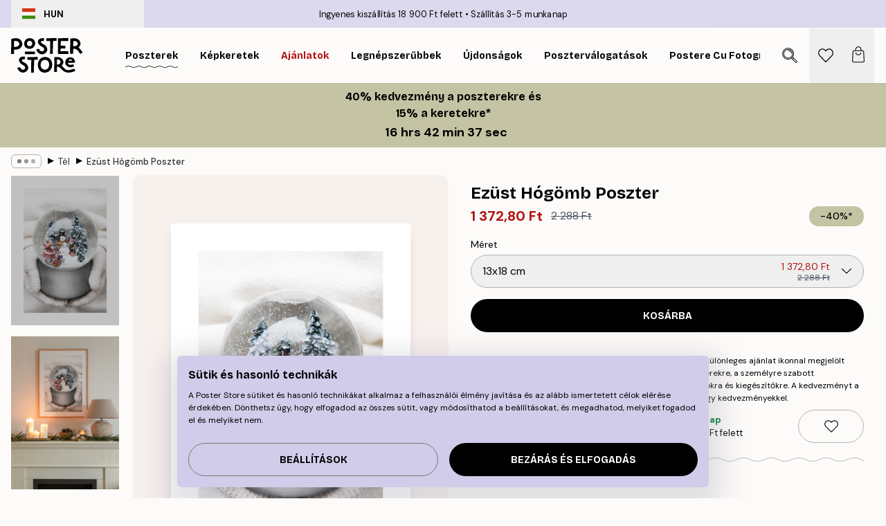

--- FILE ---
content_type: text/html; charset=utf-8
request_url: https://posterstore.hu/p/falikepek-poszterek/seasonal-holiday-posters/tel/ezust-hogomb-poszter/
body_size: 34972
content:
<!DOCTYPE html><html dir="ltr" lang="hu"><head><title>Ezüst Hógömb Poszter karácsonyi dekoráció | Poster Store HU</title><meta name="description" content="Egy hóembert, gyerekeket és fákat ábrázoló meghitt téli jelenet ezüst hógömbben ezen a poszteren ✅ Kedvező Árak ✅ Gyors kiszállítás ✅ Ingyenes szállítás"/><meta charSet="utf-8"/><meta name="viewport" content="initial-scale=1.0, width=device-width"/><link rel="canonical" href="https://posterstore.hu/p/falikepek-poszterek/seasonal-holiday-posters/tel/ezust-hogomb-poszter/"/><link rel="alternate" hrefLang="en-ie" href="https://posterstore.ie/p/posters-prints/seasonal-holiday-posters/winter/silver-snow-globe-poster/"/><link rel="alternate" hrefLang="no-no" href="https://posterstore.no/p/plakater-posters/seasonal-holiday-posters/vinter/snokule-i-solv-plakat/"/><link rel="alternate" hrefLang="en-ca" href="https://posterstore.ca/p/posters-prints/seasonal-holiday-posters/winter/silver-snow-globe-poster/"/><link rel="alternate" hrefLang="en-us" href="https://posterstore.com/p/posters-prints/seasonal-holiday-posters/winter/silver-snow-globe-poster/"/><link rel="alternate" hrefLang="en-au" href="https://posterstore.com/au/p/posters-prints/seasonal-holiday-posters/winter/silver-snow-globe-poster/"/><link rel="alternate" hrefLang="ro-ro" href="https://posterstore.com/ro/p/postere/seasonal-holiday-posters/iarna/glob-de-zapada-argintiu-plakat/"/><link rel="alternate" hrefLang="hu-hu" href="https://posterstore.hu/p/falikepek-poszterek/seasonal-holiday-posters/tel/ezust-hogomb-poszter/"/><link rel="alternate" hrefLang="en-hr" href="https://posterstore.eu/p/posters-prints/seasonal-holiday-posters/winter/silver-snow-globe-poster/"/><link rel="alternate" hrefLang="cs-cz" href="https://posterstore.cz/p/plakaty-obrazy/seasonal-holiday-posters/zimni/stribrna-snehova-koule-plakat/"/><link rel="alternate" hrefLang="en-nz" href="https://posterstore.nz/p/posters-prints/seasonal-holiday-posters/winter/silver-snow-globe-poster/"/><link rel="alternate" hrefLang="ja-jp" href="https://posterstore.jp/p/E3-83-9D-E3-82-B9-E3-82-BF-E3-83-BC/Seasonal--26-holiday-posters/E5-86-AC-E3-81-AE-E3-83-9D-E3-82-B9-E3-82-BF-E3-83-BC/%E3%82%B7%E3%83%AB%E3%83%90%E3%83%BC%E3%82%B9%E3%83%8E%E3%83%BC%E3%82%B0%E3%83%AD%E3%83%BC%E3%83%96/"/><link rel="alternate" hrefLang="ko-kr" href="https://posterstore.kr/p/EC-95-84-ED-8A-B8-EC-9B-8C-ED-81-AC--ED-8F-AC-EC-8A-A4-ED-84-B0/Seasonal--26-holiday-posters/EA-B2-A8-EC-9A-B8--ED-8F-AC-EC-8A-A4-ED-84-B0/%EC%8B%A4%EB%B2%84-%EC%8A%A4%EB%85%B8%EC%9A%B0-%EA%B8%80%EB%A1%9C%EB%B8%8C/"/><link rel="alternate" hrefLang="de-de" href="https://posterstore.de/p/bilder-poster/seasonal-holiday-posters/winter/schneekugel-silber-poster/"/><link rel="alternate" hrefLang="fr-fr" href="https://posterstore.fr/p/affiches-posters/seasonal-holiday-posters/hiver/globe-a-neige-argente-affiche/"/><link rel="alternate" hrefLang="en-gb" href="https://posterstore.co.uk/p/posters-prints/seasonal-holiday-posters/winter/silver-snow-globe-poster/"/><link rel="alternate" hrefLang="sv-se" href="https://posterstore.se/p/tavlor-posters/seasonal-holiday-posters/vinter/snoglob-i-silver-poster/"/><link rel="alternate" hrefLang="da-dk" href="https://posterstore.dk/p/plakater/seasonal-holiday-posters/vinter/snekugle-i-solv-plakat/"/><link rel="alternate" hrefLang="nl-nl" href="https://posterstore.nl/p/posters/seasonal-holiday-posters/winter/zilveren-sneeuwbol-poster/"/><link rel="alternate" hrefLang="de-at" href="https://posterstore.at/p/poster/seasonal-holiday-posters/winter/schneekugel-silber-poster/"/><link rel="alternate" hrefLang="it-it" href="https://posterstore.it/p/stampe-poster/seasonal-holiday-posters/invernali/globo-di-neve-argentato-poster/"/><link rel="alternate" hrefLang="es-es" href="https://posterstore.es/p/posters/seasonal-holiday-posters/invierno/bola-de-nieve-plateada-poster/"/><link rel="alternate" hrefLang="nl-be" href="https://posterstore.be/p/posters/seasonal-holiday-posters/winter/zilveren-sneeuwbol-poster/"/><link rel="alternate" hrefLang="fi-fi" href="https://posterstore.fi/p/julisteet/seasonal-holiday-posters/talvi/hopeinen-lumisadepallo-juliste/"/><link rel="alternate" hrefLang="de-ch" href="https://posterstore.ch/p/bilder-poster/seasonal-holiday-posters/winter/schneekugel-silber-poster/"/><link rel="alternate" hrefLang="ar-ae" href="https://posterstore.ae/p/D8-A7-D9-84-D9-84-D9-88-D8-AD-D8-A7-D8-AA--D9-88-D8-A7-D9-84-D9-85-D8-B7-D8-A8-D9-88-D8-B9-D8-A7-D8-AA/Seasonal--26-holiday-posters/Winter/Silver-Snow-Globe-Poster/"/><link rel="alternate" hrefLang="pl-pl" href="https://posterstore.pl/p/plakaty-obrazy/seasonal-holiday-posters/zimowe/srebrna-kula-ze-sniegiem-plakat/"/><link rel="alternate" hrefLang="fr-ca" href="https://posterstore.ca/fr-ca/p/affiches-posters/seasonal-holiday-posters/hiver/globe-a-neige-argente-affiche/"/><link rel="alternate" hrefLang="es-us" href="https://posterstore.com/es-us/p/posters/seasonal-holiday-posters/invierno/bola-de-nieve-plateada-poster/"/><link rel="alternate" hrefLang="it-ch" href="https://posterstore.ch/it-ch/p/stampe-poster/seasonal-holiday-posters/invernali/globo-di-neve-argentato-poster/"/><link rel="alternate" hrefLang="fr-ch" href="https://posterstore.ch/fr-ch/p/affiches-posters/seasonal-holiday-posters/hiver/globe-a-neige-argente-affiche/"/><link rel="alternate" hrefLang="fr-be" href="https://posterstore.be/fr-be/p/affiches-posters/seasonal-holiday-posters/hiver/globe-a-neige-argente-affiche/"/><link rel="alternate" hrefLang="de-be" href="https://posterstore.be/de-be/p/bilder-poster/seasonal-holiday-posters/winter/schneekugel-silber-poster/"/><link rel="alternate" hrefLang="x-default" href="https://posterstore.com/p/posters-prints/seasonal-holiday-posters/winter/silver-snow-globe-poster/"/><meta property="og:description" content="Egy hóembert, gyerekeket és fákat ábrázoló meghitt téli jelenet ezüst hógömbben ezen a poszteren ✅ Kedvező Árak ✅ Gyors kiszállítás ✅ Ingyenes szállítás"/><meta property="og:url" content="https://posterstore.hu/p/falikepek-poszterek/seasonal-holiday-posters/tel/ezust-hogomb-poszter/"/><meta property="og:site_name" content="Poster Store"/><meta property="og:title" content="Ezüst Hógömb Poszter"/><meta property="og:type" content="product"/><meta property="og:image" content="https://media.posterstore.com/site_images/685c5d41cfde1217aabdbc5b_86304530_16591-8.jpg"/><meta property="og:image" content="https://media.posterstore.com/site_images/647cb543dd382a68f19f50c0_16591.jpg"/><link rel="preload" as="image" imageSrcSet="https://media.posterstore.com/site_images/685c5d37cfde1217aabdbc5a_433948212_16591-3.jpg?auto=compress%2Cformat&amp;fit=max&amp;w=16 16w, https://media.posterstore.com/site_images/685c5d37cfde1217aabdbc5a_433948212_16591-3.jpg?auto=compress%2Cformat&amp;fit=max&amp;w=32 32w, https://media.posterstore.com/site_images/685c5d37cfde1217aabdbc5a_433948212_16591-3.jpg?auto=compress%2Cformat&amp;fit=max&amp;w=48 48w, https://media.posterstore.com/site_images/685c5d37cfde1217aabdbc5a_433948212_16591-3.jpg?auto=compress%2Cformat&amp;fit=max&amp;w=64 64w, https://media.posterstore.com/site_images/685c5d37cfde1217aabdbc5a_433948212_16591-3.jpg?auto=compress%2Cformat&amp;fit=max&amp;w=96 96w, https://media.posterstore.com/site_images/685c5d37cfde1217aabdbc5a_433948212_16591-3.jpg?auto=compress%2Cformat&amp;fit=max&amp;w=128 128w, https://media.posterstore.com/site_images/685c5d37cfde1217aabdbc5a_433948212_16591-3.jpg?auto=compress%2Cformat&amp;fit=max&amp;w=256 256w, https://media.posterstore.com/site_images/685c5d37cfde1217aabdbc5a_433948212_16591-3.jpg?auto=compress%2Cformat&amp;fit=max&amp;w=384 384w, https://media.posterstore.com/site_images/685c5d37cfde1217aabdbc5a_433948212_16591-3.jpg?auto=compress%2Cformat&amp;fit=max&amp;w=640 640w, https://media.posterstore.com/site_images/685c5d37cfde1217aabdbc5a_433948212_16591-3.jpg?auto=compress%2Cformat&amp;fit=max&amp;w=750 750w, https://media.posterstore.com/site_images/685c5d37cfde1217aabdbc5a_433948212_16591-3.jpg?auto=compress%2Cformat&amp;fit=max&amp;w=828 828w, https://media.posterstore.com/site_images/685c5d37cfde1217aabdbc5a_433948212_16591-3.jpg?auto=compress%2Cformat&amp;fit=max&amp;w=1080 1080w, https://media.posterstore.com/site_images/685c5d37cfde1217aabdbc5a_433948212_16591-3.jpg?auto=compress%2Cformat&amp;fit=max&amp;w=1200 1200w, https://media.posterstore.com/site_images/685c5d37cfde1217aabdbc5a_433948212_16591-3.jpg?auto=compress%2Cformat&amp;fit=max&amp;w=1920 1920w, https://media.posterstore.com/site_images/685c5d37cfde1217aabdbc5a_433948212_16591-3.jpg?auto=compress%2Cformat&amp;fit=max&amp;w=2048 2048w, https://media.posterstore.com/site_images/685c5d37cfde1217aabdbc5a_433948212_16591-3.jpg?auto=compress%2Cformat&amp;fit=max&amp;w=3840 3840w" imageSizes="100%" fetchpriority="high"/><meta name="next-head-count" content="46"/><link rel="shortcut icon" href="/favicon.ico" type="image/x-icon"/><link rel="mask-icon" href="/mask-icon.svg" color="black"/><link rel="apple-touch-icon" href="/touch-icon.png"/><meta name="theme-color" content="#fff" media="(prefers-color-scheme: light)"/><meta name="theme-color" content="#fff" media="(prefers-color-scheme: dark)"/><meta name="theme-color" content="#fff"/><meta name="google" content="notranslate"/><link rel="preload" href="/_next/static/css/657f7231ada061ae.css" as="style" crossorigin="anonymous"/><link rel="stylesheet" href="/_next/static/css/657f7231ada061ae.css" crossorigin="anonymous" data-n-g=""/><link rel="preload" href="/_next/static/css/bdb19ca02405dbf2.css" as="style" crossorigin="anonymous"/><link rel="stylesheet" href="/_next/static/css/bdb19ca02405dbf2.css" crossorigin="anonymous" data-n-p=""/><noscript data-n-css=""></noscript><script defer="" crossorigin="anonymous" nomodule="" src="/_next/static/chunks/polyfills-42372ed130431b0a.js"></script><script defer="" src="/_next/static/chunks/8329.dfa48f0e2c265c41.js" crossorigin="anonymous"></script><script defer="" src="/_next/static/chunks/8873.0787dddb3f1657cd.js" crossorigin="anonymous"></script><script defer="" src="/_next/static/chunks/6329.ecea06c70e067f08.js" crossorigin="anonymous"></script><script src="/_next/static/chunks/webpack-ab4633cded1da041.js" defer="" crossorigin="anonymous"></script><script src="/_next/static/chunks/framework-ad5a2060caaa3ac5.js" defer="" crossorigin="anonymous"></script><script src="/_next/static/chunks/main-bef785a8afe73322.js" defer="" crossorigin="anonymous"></script><script src="/_next/static/chunks/pages/_app-ea06dd5ffb70f672.js" defer="" crossorigin="anonymous"></script><script src="/_next/static/chunks/6028-bba8a1ef98af8e53.js" defer="" crossorigin="anonymous"></script><script src="/_next/static/chunks/5224-856ccd605590fadb.js" defer="" crossorigin="anonymous"></script><script src="/_next/static/chunks/3304-e36d1e9aab382f3c.js" defer="" crossorigin="anonymous"></script><script src="/_next/static/chunks/2835-ca6d2bbaeb61665b.js" defer="" crossorigin="anonymous"></script><script src="/_next/static/chunks/7765-9cd804f32efda6e4.js" defer="" crossorigin="anonymous"></script><script src="/_next/static/chunks/657-2a1e21a7c22c816f.js" defer="" crossorigin="anonymous"></script><script src="/_next/static/chunks/9994-61bb6524e31673fa.js" defer="" crossorigin="anonymous"></script><script src="/_next/static/chunks/7229-d100cceba6bac298.js" defer="" crossorigin="anonymous"></script><script src="/_next/static/chunks/pages/p/%5B...slug%5D-467512545a11faf1.js" defer="" crossorigin="anonymous"></script><script src="/_next/static/9OQJc7y_p_AzOlbP0Wamh/_buildManifest.js" defer="" crossorigin="anonymous"></script><script src="/_next/static/9OQJc7y_p_AzOlbP0Wamh/_ssgManifest.js" defer="" crossorigin="anonymous"></script></head><body class="notranslate"><noscript><iframe title="Google Tag Manager" src="https://www.googletagmanager.com/ns.html?id=GTM-T9G5H8D" height="0" width="0" style="display:none;visibility:hidden"></iframe></noscript><div id="__loading-indicator"></div><div id="__next"><script>history.scrollRestoration = "manual"</script><div id="app" data-project="PS" class="__variable_6e5d6a __variable_fc1bc1 font-body flex min-h-full flex-col"><a href="#main" class="visually-hidden">Skip to main content.</a><aside id="status" class="z-40 h-6 px-4 bg-brand-purple/75 w-content:h-10 relative z-40" aria-label="Status bar"><div class="relative flex items-center w-full h-full m-auto max-w-header"><button class="absolute z-10 items-center hidden w-48 h-full py-1 w-content:flex"><div class="relative flex items-center h-full px-4 text-xs uppercase rounded-md hover:bg-brand-purple active:bg-brand-purple ltr:-left-4 rtl:-right-4"><div class="relative flex me-3" style="min-height:15.4px;min-width:19px"><img alt="Hungary flag icon" aria-hidden="true" loading="lazy" width="640" height="480" decoding="async" data-nimg="1" class="absolute object-cover w-full h-full" style="color:transparent" src="/_next/static/media/hu.692e97ca.svg"/></div><div class="flex items-center h-4"><span class="font-bold" title="Hungary">HUN</span></div></div></button><span></span><div role="region" aria-label="Announcements" class="w-full h-full flex-1 relative"><ul class="flex w-full flex-center h-full"><li aria-posinset="1" aria-setsize="2" class="transition-opacity absolute w-full overflow-hidden flex flex-center opacity-100" style="transition-duration:500ms"><p class="truncate w-content:scale-90">Ingyenes kiszállítás 18 900 Ft felett</p></li><li aria-posinset="2" aria-setsize="2" class="transition-opacity absolute w-full overflow-hidden flex flex-center opacity-0 pointer-events-none" style="transition-duration:200ms"><p class="truncate w-content:scale-90">Szállítás 3-5 munkanap</p></li></ul></div></div></aside><header role="banner" class="sticky top-0 z-30" aria-label="Main navigation"><div class="flex h-16 items-center bg-brand-white px-1 shadow-sm lg:h-20 lg:px-4"><nav role="navigation" class="mx-auto flex w-full max-w-header items-center justify-between transition-all duration-500"><a class="flex transition-opacity duration-150 items-center justify-center lg:justify-start active:hover:opacity-60 active:hover:delay-0 active:hover:transition-none lg:w-[165px] max-w-content opacity-0" aria-current="false" href="https://posterstore.hu/"><img alt="Poster Store logo" loading="lazy" width="1143" height="557" decoding="async" data-nimg="1" class="lg:h-[50px] h-[32px] lg:my-4 w-auto lg:m-0 m-auto transition-opacity opacity-100 delay-300 lg:delay-500 w-content:delay-0 transition-opacity duration-500 opacity-100 delay-300" style="color:transparent" src="/_next/static/media/logo.efc2cd70.svg"/></a><section id="synapse-popover-group-Rqhr6" aria-label="Site navigation" class="hide-scrollbar me-4 hidden flex-1 overflow-x-auto lg:flex"><div class="group static" data-ph="top-nav"><a class="popover-button flex flex-center flex items-center capitalize font-display font-bold tracking-[0.5px] lg:tracking-[0.56px] text-xs lg:text-sm h-20 px-2.5 lg:px-4 whitespace-nowrap transition-colors duration-300 button-tertiary-active !ps-0" id="synapse-popover-R6qhr6-button" aria-expanded="false" href="https://posterstore.hu/falikepek-poszterek/"><span class="relative flex h-full items-center"><span class="relative tracking-normal">Poszterek<div class="absolute" style="overflow:hidden;background-image:url(&#x27;data:image/svg+xml;utf8,&lt;svg xmlns=&quot;http://www.w3.org/2000/svg&quot; viewBox=&quot;0 0 100 20&quot; preserveAspectRatio=&quot;none&quot;&gt;&lt;path d=&quot;M0,10 Q25,0 50,10 T100,10&quot; fill=&quot;none&quot; stroke=&quot;%23000&quot; stroke-width=&quot;4&quot; /&gt;&lt;/svg&gt;&#x27;);background-repeat:repeat-x;background-position:center;background-size:15px 5px;width:100%;height:10px;opacity:1"></div></span></span></a></div><div class="group static" data-ph="top-nav"><a class="popover-button flex flex-center flex items-center capitalize font-display font-bold tracking-[0.5px] lg:tracking-[0.56px] text-xs lg:text-sm h-20 px-2.5 lg:px-4 whitespace-nowrap transition-colors duration-300 button-tertiary-active" id="synapse-popover-Raqhr6-button" aria-expanded="false" href="https://posterstore.hu/keretek-kepkeretek/"><span class="relative flex h-full items-center"><span class="relative tracking-normal">Képkeretek<div class="absolute !opacity-0 group-hover:!opacity-50" style="overflow:hidden;background-image:url(&#x27;data:image/svg+xml;utf8,&lt;svg xmlns=&quot;http://www.w3.org/2000/svg&quot; viewBox=&quot;0 0 100 20&quot; preserveAspectRatio=&quot;none&quot;&gt;&lt;path d=&quot;M0,10 Q25,0 50,10 T100,10&quot; fill=&quot;none&quot; stroke=&quot;%23000&quot; stroke-width=&quot;4&quot; /&gt;&lt;/svg&gt;&#x27;);background-repeat:repeat-x;background-position:center;background-size:15px 5px;width:100%;height:10px;opacity:1"></div></span></span></a></div><div class="group" data-ph="top-nav"><a class="popover-button flex flex-center flex items-center capitalize font-display font-bold tracking-[0.5px] lg:tracking-[0.56px] text-xs lg:text-sm h-20 px-2.5 lg:px-4 whitespace-nowrap transition-colors duration-300 button-tertiary-active text-urgent" id="synapse-popover-Reqhr6-button" aria-expanded="false" aria-controls="synapse-popover-Reqhr6" href="https://posterstore.hu/akcio/"><span class="relative">Ajánlatok<div class="absolute !opacity-0 group-hover:!opacity-50" style="overflow:hidden;background-image:url(&#x27;data:image/svg+xml;utf8,&lt;svg xmlns=&quot;http://www.w3.org/2000/svg&quot; viewBox=&quot;0 0 100 20&quot; preserveAspectRatio=&quot;none&quot;&gt;&lt;path d=&quot;M0,10 Q25,0 50,10 T100,10&quot; fill=&quot;none&quot; stroke=&quot;%23B21010&quot; stroke-width=&quot;4&quot; /&gt;&lt;/svg&gt;&#x27;);background-repeat:repeat-x;background-position:center;background-size:15px 5px;width:100%;height:10px;opacity:1"></div></span></a></div><div class="group" data-ph="top-nav"><a class="popover-button flex flex-center flex items-center capitalize font-display font-bold tracking-[0.5px] lg:tracking-[0.56px] text-xs lg:text-sm h-20 px-2.5 lg:px-4 whitespace-nowrap transition-colors duration-300 button-tertiary-active" id="synapse-popover-Riqhr6-button" aria-expanded="false" aria-controls="synapse-popover-Riqhr6" href="https://posterstore.hu/falikepek-poszterek/bestsellers-legnebszerubbek/"><span class="relative">Legnépszerűbbek<div class="absolute !opacity-0 group-hover:!opacity-50" style="overflow:hidden;background-image:url(&#x27;data:image/svg+xml;utf8,&lt;svg xmlns=&quot;http://www.w3.org/2000/svg&quot; viewBox=&quot;0 0 100 20&quot; preserveAspectRatio=&quot;none&quot;&gt;&lt;path d=&quot;M0,10 Q25,0 50,10 T100,10&quot; fill=&quot;none&quot; stroke=&quot;%23000&quot; stroke-width=&quot;4&quot; /&gt;&lt;/svg&gt;&#x27;);background-repeat:repeat-x;background-position:center;background-size:15px 5px;width:100%;height:10px;opacity:1"></div></span></a></div><div class="group" data-ph="top-nav"><a class="popover-button flex flex-center flex items-center capitalize font-display font-bold tracking-[0.5px] lg:tracking-[0.56px] text-xs lg:text-sm h-20 px-2.5 lg:px-4 whitespace-nowrap transition-colors duration-300 button-tertiary-active" id="synapse-popover-Rmqhr6-button" aria-expanded="false" aria-controls="synapse-popover-Rmqhr6" href="https://posterstore.hu/falikepek-poszterek/ujdonsagok/"><span class="relative">Újdonságok<div class="absolute !opacity-0 group-hover:!opacity-50" style="overflow:hidden;background-image:url(&#x27;data:image/svg+xml;utf8,&lt;svg xmlns=&quot;http://www.w3.org/2000/svg&quot; viewBox=&quot;0 0 100 20&quot; preserveAspectRatio=&quot;none&quot;&gt;&lt;path d=&quot;M0,10 Q25,0 50,10 T100,10&quot; fill=&quot;none&quot; stroke=&quot;%23000&quot; stroke-width=&quot;4&quot; /&gt;&lt;/svg&gt;&#x27;);background-repeat:repeat-x;background-position:center;background-size:15px 5px;width:100%;height:10px;opacity:1"></div></span></a></div><div class="group" data-ph="top-nav"><a class="popover-button flex flex-center flex items-center capitalize font-display font-bold tracking-[0.5px] lg:tracking-[0.56px] text-xs lg:text-sm h-20 px-2.5 lg:px-4 whitespace-nowrap transition-colors duration-300 button-tertiary-active" id="synapse-popover-Rqqhr6-button" aria-expanded="false" aria-controls="synapse-popover-Rqqhr6" href="https://posterstore.hu/falikepek-poszterek/posztervalogatasok/"><span class="relative">Poszterválogatások<div class="absolute !opacity-0 group-hover:!opacity-50" style="overflow:hidden;background-image:url(&#x27;data:image/svg+xml;utf8,&lt;svg xmlns=&quot;http://www.w3.org/2000/svg&quot; viewBox=&quot;0 0 100 20&quot; preserveAspectRatio=&quot;none&quot;&gt;&lt;path d=&quot;M0,10 Q25,0 50,10 T100,10&quot; fill=&quot;none&quot; stroke=&quot;%23000&quot; stroke-width=&quot;4&quot; /&gt;&lt;/svg&gt;&#x27;);background-repeat:repeat-x;background-position:center;background-size:15px 5px;width:100%;height:10px;opacity:1"></div></span></a></div><div class="group" data-ph="top-nav"><a class="popover-button flex flex-center flex items-center capitalize font-display font-bold tracking-[0.5px] lg:tracking-[0.56px] text-xs lg:text-sm h-20 px-2.5 lg:px-4 whitespace-nowrap transition-colors duration-300 button-tertiary-active" id="synapse-popover-Ruqhr6-button" aria-expanded="false" aria-controls="synapse-popover-Ruqhr6" href="https://posterstore.hu/artwork/"><span class="relative">Postere cu Fotografii Personalizate<div class="absolute !opacity-0 group-hover:!opacity-50" style="overflow:hidden;background-image:url(&#x27;data:image/svg+xml;utf8,&lt;svg xmlns=&quot;http://www.w3.org/2000/svg&quot; viewBox=&quot;0 0 100 20&quot; preserveAspectRatio=&quot;none&quot;&gt;&lt;path d=&quot;M0,10 Q25,0 50,10 T100,10&quot; fill=&quot;none&quot; stroke=&quot;%23000&quot; stroke-width=&quot;4&quot; /&gt;&lt;/svg&gt;&#x27;);background-repeat:repeat-x;background-position:center;background-size:15px 5px;width:100%;height:10px;opacity:1"></div></span></a></div><div class="group" data-ph="top-nav"><a class="popover-button flex flex-center flex items-center capitalize font-display font-bold tracking-[0.5px] lg:tracking-[0.56px] text-xs lg:text-sm h-20 px-2.5 lg:px-4 whitespace-nowrap transition-colors duration-300 button-tertiary-active" id="synapse-popover-R12qhr6-button" aria-expanded="false" aria-controls="synapse-popover-R12qhr6" href="https://posterstore.hu/g/kreativ-otletek/"><span class="relative">Kép fal ötletek<div class="absolute !opacity-0 group-hover:!opacity-50" style="overflow:hidden;background-image:url(&#x27;data:image/svg+xml;utf8,&lt;svg xmlns=&quot;http://www.w3.org/2000/svg&quot; viewBox=&quot;0 0 100 20&quot; preserveAspectRatio=&quot;none&quot;&gt;&lt;path d=&quot;M0,10 Q25,0 50,10 T100,10&quot; fill=&quot;none&quot; stroke=&quot;%23000&quot; stroke-width=&quot;4&quot; /&gt;&lt;/svg&gt;&#x27;);background-repeat:repeat-x;background-position:center;background-size:15px 5px;width:100%;height:10px;opacity:1"></div></span></a></div><div class="group" data-ph="top-nav"><a class="popover-button flex flex-center flex items-center capitalize font-display font-bold tracking-[0.5px] lg:tracking-[0.56px] text-xs lg:text-sm h-20 px-2.5 lg:px-4 whitespace-nowrap transition-colors duration-300 button-tertiary-active" id="synapse-popover-R16qhr6-button" aria-expanded="false" aria-controls="synapse-popover-R16qhr6" href="https://posterstore.hu/igy-alkosd-meg-a-tokeletes-kep-faladat/"><span class="relative">Inspiráció és tippek<div class="absolute !opacity-0 group-hover:!opacity-50" style="overflow:hidden;background-image:url(&#x27;data:image/svg+xml;utf8,&lt;svg xmlns=&quot;http://www.w3.org/2000/svg&quot; viewBox=&quot;0 0 100 20&quot; preserveAspectRatio=&quot;none&quot;&gt;&lt;path d=&quot;M0,10 Q25,0 50,10 T100,10&quot; fill=&quot;none&quot; stroke=&quot;%23000&quot; stroke-width=&quot;4&quot; /&gt;&lt;/svg&gt;&#x27;);background-repeat:repeat-x;background-position:center;background-size:15px 5px;width:100%;height:10px;opacity:1"></div></span></a></div></section></nav></div></header><a href="https://posterstore.hu/promotion/akcio/"><aside aria-labelledby="synapse-promotional-banner-R31r6-title" class="flex flex-col flex-center text-center py-2 px-4 z-20 relative group" style="background:#c4c4a4;color:#000"><div class="max-w-header relative w-full"><div class="flex flex-col px-8"><span id="synapse-promotional-banner-R31r6-title" class="h3">40% kedvezmény a poszterekre és <br> 15% a keretekre*</span></div></div></aside></a><span></span><main id="main" class="flex-1"><script type="application/ld+json">{
        "@context": "http://schema.org/",
        "@type": "Product",
        "name": "Ezüst Hógömb Poszter",
        "description": "- Fotó egy kis hógömbben, amelyben egy hóember, fák és gyerekek láthatók   Fotó egy hógömbben lévő fákról, gyerekekről és egy hóemberről. Ajándékozza meg magát egy otthonos otthonnal a ünnepi szezonra a téli és karácsonyi nyomatokkal a Holiday Collectionünkből!  A plakátot fehér szegéllyel nyomtatjuk a kép körül.  &nbsp;",
        "sku": "16591",
        "image": "https://media.posterstore.com/site_images/685c5d41cfde1217aabdbc5b_86304530_16591-8.jpg",
        "url": "https://posterstore.hu/falikepek-poszterek/seasonal-holiday-posters/tel/ezust-hogomb-poszter/",
        "brand": {
          "@type": "Brand",
          "name": "Poster Store"
        },
        "offers": [
          {
              "@type": "Offer",
              "sku": "16591-3",
              "name": "Ezüst Hógömb Poszter 13x18 cm",
              "url": "https://posterstore.hu/falikepek-poszterek/seasonal-holiday-posters/tel/ezust-hogomb-poszter/",
              "priceSpecification": [{"@type":"UnitPriceSpecification","price":1372.8,"priceCurrency":"HUF"},{"@type":"UnitPriceSpecification","priceType":"https://schema.org/StrikethroughPrice","price":2288,"priceCurrency":"HUF"}],
              "itemCondition": "http://schema.org/NewCondition",
              "availability": "http://schema.org/InStock"
            },{
              "@type": "Offer",
              "sku": "16591-4",
              "name": "Ezüst Hógömb Poszter 21x30 cm",
              "url": "https://posterstore.hu/falikepek-poszterek/seasonal-holiday-posters/tel/ezust-hogomb-poszter/",
              "priceSpecification": [{"@type":"UnitPriceSpecification","price":2819.4,"priceCurrency":"HUF"},{"@type":"UnitPriceSpecification","priceType":"https://schema.org/StrikethroughPrice","price":4699,"priceCurrency":"HUF"}],
              "itemCondition": "http://schema.org/NewCondition",
              "availability": "http://schema.org/InStock"
            },{
              "@type": "Offer",
              "sku": "16591-5",
              "name": "Ezüst Hógömb Poszter 30x40 cm",
              "url": "https://posterstore.hu/falikepek-poszterek/seasonal-holiday-posters/tel/ezust-hogomb-poszter/",
              "priceSpecification": [{"@type":"UnitPriceSpecification","price":4185,"priceCurrency":"HUF"},{"@type":"UnitPriceSpecification","priceType":"https://schema.org/StrikethroughPrice","price":6975,"priceCurrency":"HUF"}],
              "itemCondition": "http://schema.org/NewCondition",
              "availability": "http://schema.org/InStock"
            },{
              "@type": "Offer",
              "sku": "16591-8",
              "name": "Ezüst Hógömb Poszter 50x70 cm",
              "url": "https://posterstore.hu/falikepek-poszterek/seasonal-holiday-posters/tel/ezust-hogomb-poszter/",
              "priceSpecification": [{"@type":"UnitPriceSpecification","price":7062,"priceCurrency":"HUF"},{"@type":"UnitPriceSpecification","priceType":"https://schema.org/StrikethroughPrice","price":11770,"priceCurrency":"HUF"}],
              "itemCondition": "http://schema.org/NewCondition",
              "availability": "http://schema.org/InStock"
            }
        ]
      }</script><div class="relative mx-auto mb-12 lg:bg-transparent lg:px-4"><div class="mx-auto max-w-header"><nav id="breadcrumbs" class="flex items-center w-full overflow-x-auto hide-scrollbar mask-x-scroll py-2 px-4 lg:-mx-4" aria-label="Breadcrumb" data-ph="breadcrumbs"><div class="sticky start-0 z-10 flex items-center transition-opacity duration-150 shrink-0 opacity-100 delay-150"><div role="presentation" class="flex flex-center h-5 px-2 rounded-md me-2 border border-brand-500"><div class="rounded-full bg-black me-1 last:me-0" style="height:6px;width:6px;opacity:calc(0.5 - 0 * 0.1)"></div><div class="rounded-full bg-black me-1 last:me-0" style="height:6px;width:6px;opacity:calc(0.5 - 1 * 0.1)"></div><div class="rounded-full bg-black me-1 last:me-0" style="height:6px;width:6px;opacity:calc(0.5 - 2 * 0.1)"></div></div><div role="separator" aria-orientation="vertical" class="relative font-bold -top-px text-md start-px rtl-mirror">▸</div></div><ol class="flex flex-nowrap ps-1 ms-2" style="transform:translate3d(0px, 0px, 0px)"><li class="flex flex-nowrap mx-1 transition-opacity group duration-300 ltr:first:-ml-3 rtl:first:-mr-3 opacity-0 pointer-events-none"><a class="flex items-center me-2 group-last:me-0 whitespace-nowrap hover:underline truncate text-black/80 text-xs button-tertiary-active duration-300 transition-colors" tabindex="0" style="max-width:15rem" href="https://posterstore.hu/">Poster Store</a><div role="separator" aria-orientation="vertical" class="relative font-bold -top-px text-md start-px rtl-mirror">▸</div></li><li class="flex flex-nowrap mx-1 transition-opacity group duration-300 ltr:first:-ml-3 rtl:first:-mr-3 opacity-0 pointer-events-none"><a class="flex items-center me-2 group-last:me-0 whitespace-nowrap hover:underline truncate text-black/80 text-xs button-tertiary-active duration-300 transition-colors" tabindex="0" style="max-width:15rem" href="https://posterstore.hu/falikepek-poszterek/">Poszterek</a><div role="separator" aria-orientation="vertical" class="relative font-bold -top-px text-md start-px rtl-mirror">▸</div></li><li class="flex flex-nowrap mx-1 transition-opacity group duration-300 ltr:first:-ml-3 rtl:first:-mr-3 opacity-0 pointer-events-none"><a class="flex items-center me-2 group-last:me-0 whitespace-nowrap hover:underline truncate text-black/80 text-xs button-tertiary-active duration-300 transition-colors" tabindex="0" style="max-width:15rem" href="https://posterstore.hu/falikepek-poszterek/seasonal-holiday-posters/">Ünnepi és alkalomra szóló</a><div role="separator" aria-orientation="vertical" class="relative font-bold -top-px text-md start-px rtl-mirror">▸</div></li><li class="flex flex-nowrap mx-1 transition-opacity group duration-300 ltr:first:-ml-3 rtl:first:-mr-3 opacity-100"><a class="flex items-center me-2 group-last:me-0 whitespace-nowrap hover:underline truncate text-black/80 text-xs button-tertiary-active duration-300 transition-colors" tabindex="0" style="max-width:15rem" href="https://posterstore.hu/falikepek-poszterek/seasonal-holiday-posters/tel/">Tél</a><div role="separator" aria-orientation="vertical" class="relative font-bold -top-px text-md start-px rtl-mirror">▸</div></li><li class="flex flex-nowrap mx-1 transition-opacity group duration-300 ltr:first:-ml-3 rtl:first:-mr-3 opacity-100"><a class="flex items-center me-2 group-last:me-0 whitespace-nowrap hover:underline truncate font-medium pe-3 text-black/80 text-xs button-tertiary-active duration-300 transition-colors" aria-current="page" tabindex="0" style="max-width:15rem" href="https://posterstore.hu/p/falikepek-poszterek/seasonal-holiday-posters/tel/ezust-hogomb-poszter/">Ezüst Hógömb Poszter</a></li></ol></nav></div><div class="relative z-20 m-auto flex h-full max-w-header flex-col items-start lg:flex-row"><div class="h-full w-full min-w-[50%] lg:sticky lg:top-[94px] lg:w-1/2 xl:w-full"><div class="relative mx-4 ms-0 flex h-full" aria-label="Product images"><div class="hide-scrollbar me-4 ms-4 w-14 flex-col overflow-y-auto pe-1 transition-opacity duration-300 ease-in-out xs:w-16 sm:w-20 md:w-32 lg:ms-0 lg:w-20 xl:w-40 2xl:me-6 2xl:w-48 flex opacity-0 mask-y-scroll" style="max-height:0"><div class="h-px"></div><button class="relative mb-4 h-0 w-full bg-white last:mb-0" disabled="" aria-label="Show image 1" aria-controls="synapse-product-photoswipe-thumbnail-slider-R38ab6-container" aria-owns="synapse-product-photoswipe-thumbnail-slider-R38ab6-slide-0" aria-current="true" style="padding-bottom:138.50162866449512%"><img alt="Egy poster, amin egy hógömb látható, benne karácsonyi jelenettel, havas fákkal, hóemberrel és gyerekekkel, akiket kötött kesztyű" loading="lazy" decoding="async" data-nimg="fill" style="position:absolute;height:100%;width:100%;left:0;top:0;right:0;bottom:0;color:transparent;max-width:100%;background-size:cover;background-position:50% 50%;background-repeat:no-repeat;background-image:url(&quot;data:image/svg+xml;charset=utf-8,%3Csvg xmlns=&#x27;http://www.w3.org/2000/svg&#x27; %3E%3Cfilter id=&#x27;b&#x27; color-interpolation-filters=&#x27;sRGB&#x27;%3E%3CfeGaussianBlur stdDeviation=&#x27;20&#x27;/%3E%3CfeColorMatrix values=&#x27;1 0 0 0 0 0 1 0 0 0 0 0 1 0 0 0 0 0 100 -1&#x27; result=&#x27;s&#x27;/%3E%3CfeFlood x=&#x27;0&#x27; y=&#x27;0&#x27; width=&#x27;100%25&#x27; height=&#x27;100%25&#x27;/%3E%3CfeComposite operator=&#x27;out&#x27; in=&#x27;s&#x27;/%3E%3CfeComposite in2=&#x27;SourceGraphic&#x27;/%3E%3CfeGaussianBlur stdDeviation=&#x27;20&#x27;/%3E%3C/filter%3E%3Cimage width=&#x27;100%25&#x27; height=&#x27;100%25&#x27; x=&#x27;0&#x27; y=&#x27;0&#x27; preserveAspectRatio=&#x27;none&#x27; style=&#x27;filter: url(%23b);&#x27; href=&#x27;[data-uri]&#x27;/%3E%3C/svg%3E&quot;)" sizes="100vw" srcSet="https://media.posterstore.com/site_images/685c5d37cfde1217aabdbc5a_433948212_16591-3.jpg?auto=compress%2Cformat&amp;fit=max&amp;w=640 640w, https://media.posterstore.com/site_images/685c5d37cfde1217aabdbc5a_433948212_16591-3.jpg?auto=compress%2Cformat&amp;fit=max&amp;w=750 750w, https://media.posterstore.com/site_images/685c5d37cfde1217aabdbc5a_433948212_16591-3.jpg?auto=compress%2Cformat&amp;fit=max&amp;w=828 828w, https://media.posterstore.com/site_images/685c5d37cfde1217aabdbc5a_433948212_16591-3.jpg?auto=compress%2Cformat&amp;fit=max&amp;w=1080 1080w, https://media.posterstore.com/site_images/685c5d37cfde1217aabdbc5a_433948212_16591-3.jpg?auto=compress%2Cformat&amp;fit=max&amp;w=1200 1200w, https://media.posterstore.com/site_images/685c5d37cfde1217aabdbc5a_433948212_16591-3.jpg?auto=compress%2Cformat&amp;fit=max&amp;w=1920 1920w, https://media.posterstore.com/site_images/685c5d37cfde1217aabdbc5a_433948212_16591-3.jpg?auto=compress%2Cformat&amp;fit=max&amp;w=2048 2048w, https://media.posterstore.com/site_images/685c5d37cfde1217aabdbc5a_433948212_16591-3.jpg?auto=compress%2Cformat&amp;fit=max&amp;w=3840 3840w" src="https://media.posterstore.com/site_images/685c5d37cfde1217aabdbc5a_433948212_16591-3.jpg?auto=compress%2Cformat&amp;fit=max&amp;w=3840"/><div class="absolute left-0 top-0 h-full w-full bg-black transition-opacity duration-150 opacity-25"></div></button><button class="relative mb-4 h-0 w-full bg-white last:mb-0" aria-label="Show image 2" aria-controls="synapse-product-photoswipe-thumbnail-slider-R38ab6-container" aria-owns="synapse-product-photoswipe-thumbnail-slider-R38ab6-slide-1" aria-current="false" style="padding-bottom:141.67650531286895%"><img alt="Havas gömbös poszter fehér falon, kandalló felett gyertyákkal és karácsonyi dekorációval." loading="lazy" decoding="async" data-nimg="fill" style="position:absolute;height:100%;width:100%;left:0;top:0;right:0;bottom:0;color:transparent;max-width:100%;background-size:cover;background-position:50% 50%;background-repeat:no-repeat;background-image:url(&quot;data:image/svg+xml;charset=utf-8,%3Csvg xmlns=&#x27;http://www.w3.org/2000/svg&#x27; %3E%3Cfilter id=&#x27;b&#x27; color-interpolation-filters=&#x27;sRGB&#x27;%3E%3CfeGaussianBlur stdDeviation=&#x27;20&#x27;/%3E%3CfeColorMatrix values=&#x27;1 0 0 0 0 0 1 0 0 0 0 0 1 0 0 0 0 0 100 -1&#x27; result=&#x27;s&#x27;/%3E%3CfeFlood x=&#x27;0&#x27; y=&#x27;0&#x27; width=&#x27;100%25&#x27; height=&#x27;100%25&#x27;/%3E%3CfeComposite operator=&#x27;out&#x27; in=&#x27;s&#x27;/%3E%3CfeComposite in2=&#x27;SourceGraphic&#x27;/%3E%3CfeGaussianBlur stdDeviation=&#x27;20&#x27;/%3E%3C/filter%3E%3Cimage width=&#x27;100%25&#x27; height=&#x27;100%25&#x27; x=&#x27;0&#x27; y=&#x27;0&#x27; preserveAspectRatio=&#x27;none&#x27; style=&#x27;filter: url(%23b);&#x27; href=&#x27;[data-uri]&#x27;/%3E%3C/svg%3E&quot;)" sizes="100vw" srcSet="https://media.posterstore.com/site_images/647cb543dd382a68f19f50c0_16591.jpg?auto=compress%2Cformat&amp;fit=max&amp;w=640 640w, https://media.posterstore.com/site_images/647cb543dd382a68f19f50c0_16591.jpg?auto=compress%2Cformat&amp;fit=max&amp;w=750 750w, https://media.posterstore.com/site_images/647cb543dd382a68f19f50c0_16591.jpg?auto=compress%2Cformat&amp;fit=max&amp;w=828 828w, https://media.posterstore.com/site_images/647cb543dd382a68f19f50c0_16591.jpg?auto=compress%2Cformat&amp;fit=max&amp;w=1080 1080w, https://media.posterstore.com/site_images/647cb543dd382a68f19f50c0_16591.jpg?auto=compress%2Cformat&amp;fit=max&amp;w=1200 1200w, https://media.posterstore.com/site_images/647cb543dd382a68f19f50c0_16591.jpg?auto=compress%2Cformat&amp;fit=max&amp;w=1920 1920w, https://media.posterstore.com/site_images/647cb543dd382a68f19f50c0_16591.jpg?auto=compress%2Cformat&amp;fit=max&amp;w=2048 2048w, https://media.posterstore.com/site_images/647cb543dd382a68f19f50c0_16591.jpg?auto=compress%2Cformat&amp;fit=max&amp;w=3840 3840w" src="https://media.posterstore.com/site_images/647cb543dd382a68f19f50c0_16591.jpg?auto=compress%2Cformat&amp;fit=max&amp;w=3840"/><div class="absolute left-0 top-0 h-full w-full bg-black transition-opacity duration-150 opacity-0"></div></button><div class="h-px"></div></div><div id="synapse-product-photoswipe-thumbnail-slider-R38ab6-container" class="w-full flex-1 overflow-hidden"><section aria-label="Product images" class="flex flex-col justify-center"><h2 class="w-full px-4 mb-2 text-center h3 visually-hidden">Product images</h2><div class="flex w-full items-center"><ul id="synapse-slider-R3b8ab6" class="flex-1 grid hide-scrollbar no-highlight overscroll-x-contain transition-opacity drag-safe-area duration-300 justify-center overflow-x-auto opacity-0 pointer-events-none" style="gap:16px;grid-auto-flow:column;scroll-padding:0;grid-auto-columns:calc(100% - 0px - 0px)"><li id="synapse-slider-R3b8ab6-slide-1" class="scroll-snap-start flex flex-center"><div class="flex flex-1 h-full relative flex-center min-w-0 rounded-xl bg-brand-ivory-300"><a id="synapse-product-photoswipe-thumbnail-slider-R38ab6-slide-0" class="flex relative flex-center w-full h-full mx-1 overflow-hidden lg:max-h-screen lg:min-h-[545px!important] xl:min-h-[600px!important] max-w-[320px] md:max-w-[438px] lg:max-w-[981px] min-w-[160px] lg:min-w-[390px] xl:min-w-[438px] px-[10%] py-[15%]" style="width:calc(72.20131702728128vh - 0px)" href="https://media.posterstore.com/site_images/685c5d37cfde1217aabdbc5a_433948212_16591-3.jpg" data-pswp-width="1535" data-pswp-height="2126" rel="noreferrer" target="_blank" data-photoswipe-item="true"><div class="relative h-0 w-full" style="padding-bottom:138.50162866449512%"><div class="absolute h-full w-full overflow-hidden bg-white object-contain shadow-md md:shadow-lg"><img alt="Egy poster, amin egy hógömb látható, benne karácsonyi jelenettel, havas fákkal, hóemberrel és gyerekekkel, akiket kötött kesztyű" fetchpriority="high" decoding="async" data-nimg="fill" class="z-10" style="position:absolute;height:100%;width:100%;left:0;top:0;right:0;bottom:0;color:transparent;max-width:100%;background-size:cover;background-position:50% 50%;background-repeat:no-repeat;background-image:url(&quot;data:image/svg+xml;charset=utf-8,%3Csvg xmlns=&#x27;http://www.w3.org/2000/svg&#x27; %3E%3Cfilter id=&#x27;b&#x27; color-interpolation-filters=&#x27;sRGB&#x27;%3E%3CfeGaussianBlur stdDeviation=&#x27;20&#x27;/%3E%3CfeColorMatrix values=&#x27;1 0 0 0 0 0 1 0 0 0 0 0 1 0 0 0 0 0 100 -1&#x27; result=&#x27;s&#x27;/%3E%3CfeFlood x=&#x27;0&#x27; y=&#x27;0&#x27; width=&#x27;100%25&#x27; height=&#x27;100%25&#x27;/%3E%3CfeComposite operator=&#x27;out&#x27; in=&#x27;s&#x27;/%3E%3CfeComposite in2=&#x27;SourceGraphic&#x27;/%3E%3CfeGaussianBlur stdDeviation=&#x27;20&#x27;/%3E%3C/filter%3E%3Cimage width=&#x27;100%25&#x27; height=&#x27;100%25&#x27; x=&#x27;0&#x27; y=&#x27;0&#x27; preserveAspectRatio=&#x27;none&#x27; style=&#x27;filter: url(%23b);&#x27; href=&#x27;[data-uri]&#x27;/%3E%3C/svg%3E&quot;)" sizes="100%" srcSet="https://media.posterstore.com/site_images/685c5d37cfde1217aabdbc5a_433948212_16591-3.jpg?auto=compress%2Cformat&amp;fit=max&amp;w=16 16w, https://media.posterstore.com/site_images/685c5d37cfde1217aabdbc5a_433948212_16591-3.jpg?auto=compress%2Cformat&amp;fit=max&amp;w=32 32w, https://media.posterstore.com/site_images/685c5d37cfde1217aabdbc5a_433948212_16591-3.jpg?auto=compress%2Cformat&amp;fit=max&amp;w=48 48w, https://media.posterstore.com/site_images/685c5d37cfde1217aabdbc5a_433948212_16591-3.jpg?auto=compress%2Cformat&amp;fit=max&amp;w=64 64w, https://media.posterstore.com/site_images/685c5d37cfde1217aabdbc5a_433948212_16591-3.jpg?auto=compress%2Cformat&amp;fit=max&amp;w=96 96w, https://media.posterstore.com/site_images/685c5d37cfde1217aabdbc5a_433948212_16591-3.jpg?auto=compress%2Cformat&amp;fit=max&amp;w=128 128w, https://media.posterstore.com/site_images/685c5d37cfde1217aabdbc5a_433948212_16591-3.jpg?auto=compress%2Cformat&amp;fit=max&amp;w=256 256w, https://media.posterstore.com/site_images/685c5d37cfde1217aabdbc5a_433948212_16591-3.jpg?auto=compress%2Cformat&amp;fit=max&amp;w=384 384w, https://media.posterstore.com/site_images/685c5d37cfde1217aabdbc5a_433948212_16591-3.jpg?auto=compress%2Cformat&amp;fit=max&amp;w=640 640w, https://media.posterstore.com/site_images/685c5d37cfde1217aabdbc5a_433948212_16591-3.jpg?auto=compress%2Cformat&amp;fit=max&amp;w=750 750w, https://media.posterstore.com/site_images/685c5d37cfde1217aabdbc5a_433948212_16591-3.jpg?auto=compress%2Cformat&amp;fit=max&amp;w=828 828w, https://media.posterstore.com/site_images/685c5d37cfde1217aabdbc5a_433948212_16591-3.jpg?auto=compress%2Cformat&amp;fit=max&amp;w=1080 1080w, https://media.posterstore.com/site_images/685c5d37cfde1217aabdbc5a_433948212_16591-3.jpg?auto=compress%2Cformat&amp;fit=max&amp;w=1200 1200w, https://media.posterstore.com/site_images/685c5d37cfde1217aabdbc5a_433948212_16591-3.jpg?auto=compress%2Cformat&amp;fit=max&amp;w=1920 1920w, https://media.posterstore.com/site_images/685c5d37cfde1217aabdbc5a_433948212_16591-3.jpg?auto=compress%2Cformat&amp;fit=max&amp;w=2048 2048w, https://media.posterstore.com/site_images/685c5d37cfde1217aabdbc5a_433948212_16591-3.jpg?auto=compress%2Cformat&amp;fit=max&amp;w=3840 3840w" src="https://media.posterstore.com/site_images/685c5d37cfde1217aabdbc5a_433948212_16591-3.jpg?auto=compress%2Cformat&amp;fit=max&amp;w=3840"/></div></div></a></div></li><li id="synapse-slider-R3b8ab6-slide-2" class="scroll-snap-start flex flex-center"><div class="flex flex-1 h-full relative flex-center min-w-0"><a id="synapse-product-photoswipe-thumbnail-slider-R38ab6-slide-1" class="flex relative flex-center w-full h-full mx-1 overflow-hidden lg:max-h-screen lg:min-h-[545px!important] xl:min-h-[600px!important] max-w-[320px] md:max-w-[438px] lg:max-w-[981px] min-w-[160px] lg:min-w-[390px] xl:min-w-[438px]" style="width:calc(70.58333333333333vh - 0px)" href="https://media.posterstore.com/site_images/647cb543dd382a68f19f50c0_16591.jpg" data-pswp-width="847" data-pswp-height="1200" rel="noreferrer" target="_blank" data-photoswipe-item="true"><div class="relative h-0 w-full" style="padding-bottom:141.67650531286895%"><div class="absolute h-full w-full overflow-hidden bg-white object-contain rounded-xl"><img alt="Havas gömbös poszter fehér falon, kandalló felett gyertyákkal és karácsonyi dekorációval." loading="lazy" decoding="async" data-nimg="fill" class="z-10" style="position:absolute;height:100%;width:100%;left:0;top:0;right:0;bottom:0;color:transparent;max-width:100%;background-size:cover;background-position:50% 50%;background-repeat:no-repeat;background-image:url(&quot;data:image/svg+xml;charset=utf-8,%3Csvg xmlns=&#x27;http://www.w3.org/2000/svg&#x27; %3E%3Cfilter id=&#x27;b&#x27; color-interpolation-filters=&#x27;sRGB&#x27;%3E%3CfeGaussianBlur stdDeviation=&#x27;20&#x27;/%3E%3CfeColorMatrix values=&#x27;1 0 0 0 0 0 1 0 0 0 0 0 1 0 0 0 0 0 100 -1&#x27; result=&#x27;s&#x27;/%3E%3CfeFlood x=&#x27;0&#x27; y=&#x27;0&#x27; width=&#x27;100%25&#x27; height=&#x27;100%25&#x27;/%3E%3CfeComposite operator=&#x27;out&#x27; in=&#x27;s&#x27;/%3E%3CfeComposite in2=&#x27;SourceGraphic&#x27;/%3E%3CfeGaussianBlur stdDeviation=&#x27;20&#x27;/%3E%3C/filter%3E%3Cimage width=&#x27;100%25&#x27; height=&#x27;100%25&#x27; x=&#x27;0&#x27; y=&#x27;0&#x27; preserveAspectRatio=&#x27;none&#x27; style=&#x27;filter: url(%23b);&#x27; href=&#x27;[data-uri]&#x27;/%3E%3C/svg%3E&quot;)" sizes="100%" srcSet="https://media.posterstore.com/site_images/647cb543dd382a68f19f50c0_16591.jpg?auto=compress%2Cformat&amp;fit=max&amp;w=16 16w, https://media.posterstore.com/site_images/647cb543dd382a68f19f50c0_16591.jpg?auto=compress%2Cformat&amp;fit=max&amp;w=32 32w, https://media.posterstore.com/site_images/647cb543dd382a68f19f50c0_16591.jpg?auto=compress%2Cformat&amp;fit=max&amp;w=48 48w, https://media.posterstore.com/site_images/647cb543dd382a68f19f50c0_16591.jpg?auto=compress%2Cformat&amp;fit=max&amp;w=64 64w, https://media.posterstore.com/site_images/647cb543dd382a68f19f50c0_16591.jpg?auto=compress%2Cformat&amp;fit=max&amp;w=96 96w, https://media.posterstore.com/site_images/647cb543dd382a68f19f50c0_16591.jpg?auto=compress%2Cformat&amp;fit=max&amp;w=128 128w, https://media.posterstore.com/site_images/647cb543dd382a68f19f50c0_16591.jpg?auto=compress%2Cformat&amp;fit=max&amp;w=256 256w, https://media.posterstore.com/site_images/647cb543dd382a68f19f50c0_16591.jpg?auto=compress%2Cformat&amp;fit=max&amp;w=384 384w, https://media.posterstore.com/site_images/647cb543dd382a68f19f50c0_16591.jpg?auto=compress%2Cformat&amp;fit=max&amp;w=640 640w, https://media.posterstore.com/site_images/647cb543dd382a68f19f50c0_16591.jpg?auto=compress%2Cformat&amp;fit=max&amp;w=750 750w, https://media.posterstore.com/site_images/647cb543dd382a68f19f50c0_16591.jpg?auto=compress%2Cformat&amp;fit=max&amp;w=828 828w, https://media.posterstore.com/site_images/647cb543dd382a68f19f50c0_16591.jpg?auto=compress%2Cformat&amp;fit=max&amp;w=1080 1080w, https://media.posterstore.com/site_images/647cb543dd382a68f19f50c0_16591.jpg?auto=compress%2Cformat&amp;fit=max&amp;w=1200 1200w, https://media.posterstore.com/site_images/647cb543dd382a68f19f50c0_16591.jpg?auto=compress%2Cformat&amp;fit=max&amp;w=1920 1920w, https://media.posterstore.com/site_images/647cb543dd382a68f19f50c0_16591.jpg?auto=compress%2Cformat&amp;fit=max&amp;w=2048 2048w, https://media.posterstore.com/site_images/647cb543dd382a68f19f50c0_16591.jpg?auto=compress%2Cformat&amp;fit=max&amp;w=3840 3840w" src="https://media.posterstore.com/site_images/647cb543dd382a68f19f50c0_16591.jpg?auto=compress%2Cformat&amp;fit=max&amp;w=3840"/></div></div></a></div></li></ul></div></section></div></div></div><section class="relative z-10 flex h-full w-full flex-col bg-brand-white px-4 pt-3 lg:sticky lg:w-1/2 xl:min-w-[600px]"><div class="relative pt-3 lg:-mt-3 lg:pt-2"><h1 class="sm:h1 h2 my-1 leading-7 mr-20">Ezüst Hógömb Poszter</h1></div><div class="mb-4"><div class="relative flex items-center justify-between"><span class="flex items-center text-lg"><ins class="text-urgent font-bold" aria-label="Sale price: 1372,80 Ft">1372,80 Ft</ins><del class="text-md self-center text-gray-600 ms-3" aria-label="Original price: 2288 Ft">2288 Ft</del></span><div class="flex items-center"><div class="flex flex-wrap items-baseline gap-2"><span class="text-center font-medium py-1 px-4 font-medium !rounded-full ms-2" style="background-color:#c4c4a4;color:#000">-40%*</span></div></div></div></div><div class="relative flex flex-col"><div class="flex"><div class="relative flex flex-col w-full mb-4"><label id="synapse-select-R59d8ab6-label" class="pb-1 text-sm w-max" for="synapse-select-R59d8ab6-expander">Méret</label><div class="relative"><button type="button" id="synapse-select-R59d8ab6-expander" class="min-h-[3rem] ps-4 text-md text-black focus:border-select transition-colors duration-200 rounded-3xl w-full border border-brand-500 flex items-center border z-20" aria-haspopup="listbox" aria-expanded="false" aria-labelledby="synapse-select-R59d8ab6-label"><div class="flex items-center justify-between flex-1 w-full min-w-0 overflow-hidden text-start"><span id="synapse-select-R59d8ab6-placeholder" class="me-2 text-gray-500">Válassz egy lehetőséget...</span></div><div class="flex h-full flex-center w-12"><img alt="Down arrow icon" aria-hidden="true" loading="lazy" width="1000" height="535" decoding="async" data-nimg="1" style="color:transparent;height:calc(14 / 1.67);width:14px" src="/_next/static/media/arrow-down-thin.1cbf503a.svg"/></div></button><ul id="synapse-select-R59d8ab6" role="listbox" tabindex="-1" aria-labelledby="synapse-select-R59d8ab6-label" aria-describedby="synapse-select-R59d8ab6-value" aria-hidden="true" class="flex flex-col min-w-full sm:absolute !opacity-0" style="top:calc(100% - 1px)"><li id="synapse-select-R59d8ab6-option-1" role="option" aria-labelledby="synapse-select-R59d8ab6-option-1-value" aria-selected="true" aria-posinset="1" aria-setsize="4" aria-hidden="true" class="sm:last:mb-0 hover:bg-brand-ivory-300 active:bg-brand-ivory-300 active:duration-0 transition-colors duration-300 group mt-2 mx-2 last:mb-4 rounded-2xl  flex items-center"><button type="button" class="flex items-center justify-between min-w-0 text-start disabled:hover:bg-transparent text-black text-md sm:h-10 gap-2 min-h-[2.75rem] flex-1 px-3 pe-14 sm:pe-12" disabled=""><div class="flex flex-col"><span>13x18 cm</span></div><span class="text-sm flex flex-col"><ins class="text-end text-urgent -mb-1" aria-label="Sale price: 1372,80 Ft">1372,80 Ft</ins><del class="text-gray-600 ms-1 text-tiny text-end" aria-label="Original price: 2288 Ft">2288 Ft</del></span></button><div class="absolute flex border pointer-events-none flex-center border-black rounded-full w-5 h-5 sm:end-3 end-4" style="margin-inline-end:2px"><div class="w-2 h-2 rounded-full" style="background-color:#4A7C61"></div></div></li><li id="synapse-select-R59d8ab6-option-2" role="option" aria-labelledby="synapse-select-R59d8ab6-option-2-value" aria-selected="false" aria-posinset="2" aria-setsize="4" aria-hidden="true" class="sm:last:mb-0 hover:bg-brand-ivory-300 active:bg-brand-ivory-300 active:duration-0 transition-colors duration-300 group mt-2 mx-2 last:mb-4 rounded-2xl  flex items-center"><button type="button" class="flex items-center justify-between min-w-0 text-start disabled:hover:bg-transparent text-black text-md sm:h-10 gap-2 min-h-[2.75rem] flex-1 px-3 pe-14 sm:pe-12" disabled=""><div class="flex flex-col"><span>21x30 cm</span></div><span class="text-sm flex flex-col"><ins class="text-end text-urgent -mb-1" aria-label="Sale price: 2819,40 Ft">2819,40 Ft</ins><del class="text-gray-600 ms-1 text-tiny text-end" aria-label="Original price: 4699 Ft">4699 Ft</del></span></button><div class="absolute flex border pointer-events-none flex-center border-black rounded-full w-5 h-5 sm:end-3 end-4" style="margin-inline-end:2px"></div></li><li id="synapse-select-R59d8ab6-option-3" role="option" aria-labelledby="synapse-select-R59d8ab6-option-3-value" aria-selected="false" aria-posinset="3" aria-setsize="4" aria-hidden="true" class="sm:last:mb-0 hover:bg-brand-ivory-300 active:bg-brand-ivory-300 active:duration-0 transition-colors duration-300 group mt-2 mx-2 last:mb-4 rounded-2xl  flex items-center"><button type="button" class="flex items-center justify-between min-w-0 text-start disabled:hover:bg-transparent text-black text-md sm:h-10 gap-2 min-h-[2.75rem] flex-1 px-3 pe-14 sm:pe-12" disabled=""><div class="flex flex-col"><span>30x40 cm</span></div><span class="text-sm flex flex-col"><ins class="text-end text-urgent -mb-1" aria-label="Sale price: 4185 Ft">4185 Ft</ins><del class="text-gray-600 ms-1 text-tiny text-end" aria-label="Original price: 6975 Ft">6975 Ft</del></span></button><div class="absolute flex border pointer-events-none flex-center border-black rounded-full w-5 h-5 sm:end-3 end-4" style="margin-inline-end:2px"></div></li><li id="synapse-select-R59d8ab6-option-4" role="option" aria-labelledby="synapse-select-R59d8ab6-option-4-value" aria-selected="false" aria-posinset="4" aria-setsize="4" aria-hidden="true" class="sm:last:mb-0 hover:bg-brand-ivory-300 active:bg-brand-ivory-300 active:duration-0 transition-colors duration-300 group mt-2 mx-2 last:mb-4 rounded-2xl  flex items-center"><button type="button" class="flex items-center justify-between min-w-0 text-start disabled:hover:bg-transparent text-black text-md sm:h-10 gap-2 min-h-[2.75rem] flex-1 px-3 pe-14 sm:pe-12" disabled=""><div class="flex flex-col"><span>50x70 cm</span></div><span class="text-sm flex flex-col"><ins class="text-end text-urgent -mb-1" aria-label="Sale price: 7062 Ft">7062 Ft</ins><del class="text-gray-600 ms-1 text-tiny text-end" aria-label="Original price: 11 770 Ft">11 770 Ft</del></span></button><div class="absolute flex border pointer-events-none flex-center border-black rounded-full w-5 h-5 sm:end-3 end-4" style="margin-inline-end:2px"></div></li></ul></div></div></div></div><div class="sticky bottom-0 left-0 z-10 h-xs:static lg:static lg:z-auto px-0 lg:w-full lg:mx-0 w-full"><button class="relative mb-4 button button-primary" data-ph="pdp-add-to-cart">Kosárba<!-- --> </button><span></span></div><span></span><div role="progressbar" class="overflow-hidden rounded-full h-auto w-full rounded-none relative flex mb-4" aria-valuemin="0" aria-valuenow="0" aria-valuemax="9999" style="background-color:rgba(196, 196, 164, 0.7)"><div class="h-full max-w-full -z-10 absolute ease-in-out" style="width:0%;transition-property:width;transition-duration:750ms;background-color:#c4c4a4"></div></div><p class="mb-2 text-tiny">*Az ajánlat 18/01, 23:59-ig vagy a készlet erejéig érvényes a különleges ajánlat ikonnal megjelölt poszterekre és keretekre. Nem vonatkozik a Selection poszterekre, a személyre szabott nyomatokra, a poszterválogatásokra, valamint más tartozékokra és kiegészítőkre. A kedvezményt a pénztárnál vonjuk le. Nem kombinálható más ajánlatokkal vagy kedvezményekkel.</p><section aria-label="Supplementary Product information"><div class="grid w-full grid-cols-12 pb-4"><button class="flex col-span-2 flex-center button button-secondary border-brand-500 group" aria-label="Size guide" data-ph="pdp-size-guide-btn"><img alt="Ruler icon" aria-hidden="true" loading="lazy" width="20" height="20" decoding="async" data-nimg="1" class="duration-300 group-active:duration-0" style="color:transparent" src="/_next/static/media/ruler.96bdd57f.svg"/></button><span></span><div class="flex flex-col flex-1 col-span-8 text-xs text-center flex-center"><span class="text-xs font-bold text-center text-confirm">Szállítás 3-5 munkanap</span>Ingyenes kiszállítás 18 900 Ft felett</div><button data-ph="pdp-add-to-favorites" aria-label="Remove this product from wishlist" class="flex col-span-2 flex-center button button-secondary border-brand-500 !min-h-[2.75rem] group transition-colors" style="min-height:20px;min-width:20px"><img alt="Heart icon" aria-hidden="true" loading="lazy" width="20" height="20" decoding="async" data-nimg="1" class="group-active:duration-0 duration-300" style="color:transparent;width:20px;height:20px" src="/_next/static/media/heart-outline.a7762d83.svg"/></button></div><div class="mb-3" style="overflow:hidden;background-image:url(&#x27;data:image/svg+xml;utf8,&lt;svg xmlns=&quot;http://www.w3.org/2000/svg&quot; viewBox=&quot;0 0 100 20&quot; preserveAspectRatio=&quot;none&quot;&gt;&lt;path d=&quot;M0,10 Q25,0 50,10 T100,10&quot; fill=&quot;none&quot; stroke=&quot;%23B3B3B3&quot; stroke-width=&quot;2&quot; /&gt;&lt;/svg&gt;&#x27;);background-repeat:repeat-x;background-position:center;background-size:40px 10px;width:100%;height:15px;opacity:1"></div><div class="flex items-center mb-2 text-confirm" style="min-height:1.5rem"><div class="rounded-full h-4 w-4 flex flex-center me-2 bg-confirm"><img alt="Check icon" aria-hidden="true" loading="lazy" width="8" height="8" decoding="async" data-nimg="1" class="invert" style="color:transparent" src="/_next/static/media/check.1b437f68.svg"/></div>Raktáron</div><div class="product-description"><div><p><span>- Fotó egy kis hógömbben, amelyben egy hóember, fák és gyerekek láthatók</span></p><p>Fotó egy hógömbben lévő fákról, gyerekekről és egy hóemberről. Ajándékozza meg magát egy otthonos otthonnal a ünnepi szezonra a téli és karácsonyi nyomatokkal a Holiday Collectionünkből!<br><br>A plakátot fehér szegéllyel nyomtatjuk a kép körül.</p><p>&nbsp;</p></div><div class="mt-4 flex flex-col items-start justify-between sm:flex-row sm:items-end"><div><small class="block text-sm">Keret nélkül.</small><small class="text-xs">16591-3</small><div class="my-4"><button class="text-xs underline hover:text-black" aria-controls="synapse-price-history-Rfm58ab6">Árelőzmények</button><small id="synapse-price-history-Rfm58ab6" hidden="">A termék legalacsonyabb eladási ára az elmúlt 30 napban 1372,80 Ft volt</small></div></div></div></div><aside aria-label="Noteworthy features"><ul class="grid grid-cols-1 gap-4 sm:grid-cols-2 md:grid-cols-1 w-content:grid-cols-2"><li class="flex items-center p-2 overflow-hidden rounded-md bg-brand-beige"><img alt="USP image" aria-hidden="true" loading="lazy" width="40" height="40" decoding="async" data-nimg="1" style="color:transparent" src="/_next/static/media/usp-paper.0174fe39.svg"/><div class="flex flex-col ms-1"><span class="text-xs font-medium leading-4 ps-2">200 g/m² prémium papír</span><span class="text-xs leading-4 text-brand-900 ps-2">matt felülettel.</span></div></li><li class="flex items-center p-2 overflow-hidden rounded-md bg-brand-beige"><img alt="USP image" aria-hidden="true" loading="lazy" width="40" height="40" decoding="async" data-nimg="1" style="color:transparent" src="/_next/static/media/usp-glass.f9675c25.svg"/><div class="flex flex-col ms-1"><span class="text-xs font-medium leading-4 ps-2">A legjobb minőségű keretek</span><span class="text-xs leading-4 text-brand-900 ps-2">kristálytiszta akrilüveggel</span></div></li></ul></aside></section></section></div><div class="m-auto mt-12 max-w-header"><div style="overflow:hidden;background-image:url(&#x27;data:image/svg+xml;utf8,&lt;svg xmlns=&quot;http://www.w3.org/2000/svg&quot; viewBox=&quot;0 0 100 20&quot; preserveAspectRatio=&quot;none&quot;&gt;&lt;path d=&quot;M0,10 Q25,0 50,10 T100,10&quot; fill=&quot;none&quot; stroke=&quot;%23B3B3B3&quot; stroke-width=&quot;2&quot; /&gt;&lt;/svg&gt;&#x27;);background-repeat:repeat-x;background-position:center;background-size:40px 10px;width:100%;height:15px;opacity:1"></div></div></div><div class="relative grid w-full max-w-header grid-cols-1 gap-12 lg:mx-auto w-content:w-[calc(100%-4rem)]"><section aria-label="Mások ezeket vásárolták" class="mb-12 relative"><h2 class="w-full px-4 mb-2 text-center h3">Mások ezeket vásárolták</h2><div class="flex w-full items-center"><button class="flex flex-center group z-10 absolute bg-brand-white/90 bg-blur w-12 h-12 shadow-md rounded-full border border-brand-ivory-500 ltr:-left-5 rtl:-right-5 opacity-0" aria-hidden="true" style="min-height:2rem;min-width:2rem" aria-label="Previous - Slide" aria-controls="synapse-slider-Rqab6"><img alt="Left arrow icon" aria-hidden="true" loading="lazy" width="20" height="20" decoding="async" data-nimg="1" class="transition-opacity duration-300 rtl-mirror group-disabled:opacity-25" style="color:transparent;height:20px;width:20px" src="/_next/static/media/arrow-left-thin.12bd2c75.svg"/></button><ul id="synapse-slider-Rqab6" class="flex-1 grid hide-scrollbar no-highlight overscroll-x-contain transition-opacity drag-safe-area duration-300 items-start transition-opacity duration-150 pt-6 opacity-0 justify-center overflow-x-auto opacity-0 pointer-events-none" style="gap:16px;grid-auto-flow:column;scroll-padding:16px;grid-auto-columns:calc(100% - 0px - 0px)"><li id="synapse-slider-Rqab6-slide-1" class="scroll-snap-start flex flex-center"><div class="flex flex-1 h-full relative flex-center min-w-0"><article id="synapse-product-card-R269qab6" aria-labelledby="synapse-product-card-R269qab6-title" aria-describedby="synapse-product-card-R269qab6-price" class="w-full"><a class="block pinterest-enabled relative flex flex-col h-full" href="https://posterstore.hu/p/falikepek-poszterek/seasonal-holiday-posters/tel/teli-szan-poszter/"><div class="relative"><div class="group relative h-0 w-full rounded-xl overflow-hidden bg-brand-ivory-300" style="padding-bottom:132%"><div class="absolute w-full transition-opacity transform-center px-[20%] sm:px-[17%] opacity-100"><img alt="Egy téli tájat ábrázoló poster, havas fenyőfákkal és egy hószánnal a naplementében." loading="lazy" width="154" height="215.6" decoding="async" data-nimg="1" class="h-full w-full shadow-md md:shadow-lg" style="color:transparent;max-width:100%;background-size:cover;background-position:50% 50%;background-repeat:no-repeat;background-image:url(&quot;data:image/svg+xml;charset=utf-8,%3Csvg xmlns=&#x27;http://www.w3.org/2000/svg&#x27; viewBox=&#x27;0 0 154 215.6&#x27;%3E%3Cfilter id=&#x27;b&#x27; color-interpolation-filters=&#x27;sRGB&#x27;%3E%3CfeGaussianBlur stdDeviation=&#x27;20&#x27;/%3E%3CfeColorMatrix values=&#x27;1 0 0 0 0 0 1 0 0 0 0 0 1 0 0 0 0 0 100 -1&#x27; result=&#x27;s&#x27;/%3E%3CfeFlood x=&#x27;0&#x27; y=&#x27;0&#x27; width=&#x27;100%25&#x27; height=&#x27;100%25&#x27;/%3E%3CfeComposite operator=&#x27;out&#x27; in=&#x27;s&#x27;/%3E%3CfeComposite in2=&#x27;SourceGraphic&#x27;/%3E%3CfeGaussianBlur stdDeviation=&#x27;20&#x27;/%3E%3C/filter%3E%3Cimage width=&#x27;100%25&#x27; height=&#x27;100%25&#x27; x=&#x27;0&#x27; y=&#x27;0&#x27; preserveAspectRatio=&#x27;none&#x27; style=&#x27;filter: url(%23b);&#x27; href=&#x27;[data-uri]&#x27;/%3E%3C/svg%3E&quot;)" sizes="25vw" srcSet="https://media.posterstore.com/site_images/6863006192c536b9cc92aa9e_1204136391_PS52836-8.jpg?auto=compress%2Cformat&amp;fit=max&amp;w=256 256w, https://media.posterstore.com/site_images/6863006192c536b9cc92aa9e_1204136391_PS52836-8.jpg?auto=compress%2Cformat&amp;fit=max&amp;w=384 384w, https://media.posterstore.com/site_images/6863006192c536b9cc92aa9e_1204136391_PS52836-8.jpg?auto=compress%2Cformat&amp;fit=max&amp;w=640 640w, https://media.posterstore.com/site_images/6863006192c536b9cc92aa9e_1204136391_PS52836-8.jpg?auto=compress%2Cformat&amp;fit=max&amp;w=750 750w, https://media.posterstore.com/site_images/6863006192c536b9cc92aa9e_1204136391_PS52836-8.jpg?auto=compress%2Cformat&amp;fit=max&amp;w=828 828w, https://media.posterstore.com/site_images/6863006192c536b9cc92aa9e_1204136391_PS52836-8.jpg?auto=compress%2Cformat&amp;fit=max&amp;w=1080 1080w, https://media.posterstore.com/site_images/6863006192c536b9cc92aa9e_1204136391_PS52836-8.jpg?auto=compress%2Cformat&amp;fit=max&amp;w=1200 1200w, https://media.posterstore.com/site_images/6863006192c536b9cc92aa9e_1204136391_PS52836-8.jpg?auto=compress%2Cformat&amp;fit=max&amp;w=1920 1920w, https://media.posterstore.com/site_images/6863006192c536b9cc92aa9e_1204136391_PS52836-8.jpg?auto=compress%2Cformat&amp;fit=max&amp;w=2048 2048w, https://media.posterstore.com/site_images/6863006192c536b9cc92aa9e_1204136391_PS52836-8.jpg?auto=compress%2Cformat&amp;fit=max&amp;w=3840 3840w" src="https://media.posterstore.com/site_images/6863006192c536b9cc92aa9e_1204136391_PS52836-8.jpg?auto=compress%2Cformat&amp;fit=max&amp;w=3840"/></div></div><div class="flex flex-wrap items-baseline gap-2 absolute top-2 start-2 md:top-3 md:start-3"><span class="text-center font-medium py-0.5 px-2 font-bold text-tiny !rounded-full" style="background-color:#c4c4a4;color:#000">-40%*</span></div><button data-ph="product-card-favorite-button" aria-label="Remove this product from wishlist" class="absolute p-3 md:p-4 end-0 bottom-0 transition duration-300 active:duration-0 active:scale-90 scale-100" style="min-height:20px;min-width:20px"><img alt="Heart icon" aria-hidden="true" loading="lazy" width="20" height="20" decoding="async" data-nimg="1" style="color:transparent;width:20px;height:20px" src="/_next/static/media/heart-outline.a7762d83.svg"/></button></div><span class="-mb-2 mt-3 flex truncate text-xs text-brand-900 sm:mt-1"> </span><section class="relative mt-2 flex h-full flex-1 flex-col overflow-hidden"><p id="synapse-product-card-R269qab6-title" class="truncate pe-7 font-display font-bold hover:underline">Téli szán poszter</p><span id="synapse-product-card-R269qab6-price" class="font-medium text-xs whitespace-nowrap"><ins class="text-urgent" aria-label="Sale price: From 1372,80 Ft">1372,80 Ft-tól</ins><del class="text-gray-600 ms-1" aria-label="Original price: 2288 Ft">2288 Ft</del></span></section></a></article></div></li><li id="synapse-slider-Rqab6-slide-2" class="scroll-snap-start flex flex-center relative"><article id="synapse-product-card-R8a9qab6" aria-labelledby="synapse-product-card-R8a9qab6-title" aria-describedby="synapse-product-card-R8a9qab6-price" class="w-full"><a class="block pinterest-enabled relative flex flex-col h-full" href="https://posterstore.hu/p/falikepek-poszterek/seasonal-holiday-posters/tel/winter-cones-poster/"><div class="relative"><div class="group relative h-0 w-full rounded-xl overflow-hidden bg-brand-ivory-300" style="padding-bottom:132%"><div class="absolute w-full transition-opacity transform-center px-[20%] sm:px-[17%] opacity-100"><img alt="Barna tobozokat és fehér díszeket ábrázoló karácsonyi hangulatú poster, hópelyhekkel." loading="lazy" width="154" height="215.6" decoding="async" data-nimg="1" class="h-full w-full shadow-md md:shadow-lg" style="color:transparent;max-width:100%;background-size:cover;background-position:50% 50%;background-repeat:no-repeat;background-image:url(&quot;data:image/svg+xml;charset=utf-8,%3Csvg xmlns=&#x27;http://www.w3.org/2000/svg&#x27; viewBox=&#x27;0 0 154 215.6&#x27;%3E%3Cfilter id=&#x27;b&#x27; color-interpolation-filters=&#x27;sRGB&#x27;%3E%3CfeGaussianBlur stdDeviation=&#x27;20&#x27;/%3E%3CfeColorMatrix values=&#x27;1 0 0 0 0 0 1 0 0 0 0 0 1 0 0 0 0 0 100 -1&#x27; result=&#x27;s&#x27;/%3E%3CfeFlood x=&#x27;0&#x27; y=&#x27;0&#x27; width=&#x27;100%25&#x27; height=&#x27;100%25&#x27;/%3E%3CfeComposite operator=&#x27;out&#x27; in=&#x27;s&#x27;/%3E%3CfeComposite in2=&#x27;SourceGraphic&#x27;/%3E%3CfeGaussianBlur stdDeviation=&#x27;20&#x27;/%3E%3C/filter%3E%3Cimage width=&#x27;100%25&#x27; height=&#x27;100%25&#x27; x=&#x27;0&#x27; y=&#x27;0&#x27; preserveAspectRatio=&#x27;none&#x27; style=&#x27;filter: url(%23b);&#x27; href=&#x27;[data-uri]&#x27;/%3E%3C/svg%3E&quot;)" sizes="25vw" srcSet="https://media.posterstore.com/site_images/6862d9c4f416e9f1f400256b_24212540_PS52281-8.jpg?auto=compress%2Cformat&amp;fit=max&amp;w=256 256w, https://media.posterstore.com/site_images/6862d9c4f416e9f1f400256b_24212540_PS52281-8.jpg?auto=compress%2Cformat&amp;fit=max&amp;w=384 384w, https://media.posterstore.com/site_images/6862d9c4f416e9f1f400256b_24212540_PS52281-8.jpg?auto=compress%2Cformat&amp;fit=max&amp;w=640 640w, https://media.posterstore.com/site_images/6862d9c4f416e9f1f400256b_24212540_PS52281-8.jpg?auto=compress%2Cformat&amp;fit=max&amp;w=750 750w, https://media.posterstore.com/site_images/6862d9c4f416e9f1f400256b_24212540_PS52281-8.jpg?auto=compress%2Cformat&amp;fit=max&amp;w=828 828w, https://media.posterstore.com/site_images/6862d9c4f416e9f1f400256b_24212540_PS52281-8.jpg?auto=compress%2Cformat&amp;fit=max&amp;w=1080 1080w, https://media.posterstore.com/site_images/6862d9c4f416e9f1f400256b_24212540_PS52281-8.jpg?auto=compress%2Cformat&amp;fit=max&amp;w=1200 1200w, https://media.posterstore.com/site_images/6862d9c4f416e9f1f400256b_24212540_PS52281-8.jpg?auto=compress%2Cformat&amp;fit=max&amp;w=1920 1920w, https://media.posterstore.com/site_images/6862d9c4f416e9f1f400256b_24212540_PS52281-8.jpg?auto=compress%2Cformat&amp;fit=max&amp;w=2048 2048w, https://media.posterstore.com/site_images/6862d9c4f416e9f1f400256b_24212540_PS52281-8.jpg?auto=compress%2Cformat&amp;fit=max&amp;w=3840 3840w" src="https://media.posterstore.com/site_images/6862d9c4f416e9f1f400256b_24212540_PS52281-8.jpg?auto=compress%2Cformat&amp;fit=max&amp;w=3840"/></div></div><div class="flex flex-wrap items-baseline gap-2 absolute top-2 start-2 md:top-3 md:start-3"><span class="text-center font-medium py-0.5 px-2 font-bold text-tiny !rounded-full" style="background-color:#c4c4a4;color:#000">-40%*</span></div><button data-ph="product-card-favorite-button" aria-label="Remove this product from wishlist" class="absolute p-3 md:p-4 end-0 bottom-0 transition duration-300 active:duration-0 active:scale-90 scale-100" style="min-height:20px;min-width:20px"><img alt="Heart icon" aria-hidden="true" loading="lazy" width="20" height="20" decoding="async" data-nimg="1" style="color:transparent;width:20px;height:20px" src="/_next/static/media/heart-outline.a7762d83.svg"/></button></div><span class="-mb-2 mt-3 flex truncate text-xs text-brand-900 sm:mt-1"> </span><section class="relative mt-2 flex h-full flex-1 flex-col overflow-hidden"><p id="synapse-product-card-R8a9qab6-title" class="truncate pe-7 font-display font-bold hover:underline">Winter Cones Poster</p><span id="synapse-product-card-R8a9qab6-price" class="font-medium text-xs whitespace-nowrap"><ins class="text-urgent" aria-label="Sale price: From 1372,80 Ft">1372,80 Ft-tól</ins><del class="text-gray-600 ms-1" aria-label="Original price: 2288 Ft">2288 Ft</del></span></section></a></article></li><li id="synapse-slider-Rqab6-slide-3" class="scroll-snap-start flex flex-center relative"><article id="synapse-product-card-R8e9qab6" aria-labelledby="synapse-product-card-R8e9qab6-title" aria-describedby="synapse-product-card-R8e9qab6-price" class="w-full"><a class="block pinterest-enabled relative flex flex-col h-full" href="https://posterstore.hu/p/falikepek-poszterek/seasonal-holiday-posters/tel/fagyott-viragok-poszter/"><div class="relative"><div class="group relative h-0 w-full rounded-xl overflow-hidden bg-brand-ivory-300" style="padding-bottom:132%"><div class="absolute w-full transition-opacity transform-center px-[20%] sm:px-[17%] opacity-100"><img alt="Fagyos, téli poster, melyen száraz, deres növények láthatóak világos háttér előtt." loading="lazy" width="154" height="215.6" decoding="async" data-nimg="1" class="h-full w-full shadow-md md:shadow-lg" style="color:transparent;max-width:100%;background-size:cover;background-position:50% 50%;background-repeat:no-repeat;background-image:url(&quot;data:image/svg+xml;charset=utf-8,%3Csvg xmlns=&#x27;http://www.w3.org/2000/svg&#x27; viewBox=&#x27;0 0 154 215.6&#x27;%3E%3Cfilter id=&#x27;b&#x27; color-interpolation-filters=&#x27;sRGB&#x27;%3E%3CfeGaussianBlur stdDeviation=&#x27;20&#x27;/%3E%3CfeColorMatrix values=&#x27;1 0 0 0 0 0 1 0 0 0 0 0 1 0 0 0 0 0 100 -1&#x27; result=&#x27;s&#x27;/%3E%3CfeFlood x=&#x27;0&#x27; y=&#x27;0&#x27; width=&#x27;100%25&#x27; height=&#x27;100%25&#x27;/%3E%3CfeComposite operator=&#x27;out&#x27; in=&#x27;s&#x27;/%3E%3CfeComposite in2=&#x27;SourceGraphic&#x27;/%3E%3CfeGaussianBlur stdDeviation=&#x27;20&#x27;/%3E%3C/filter%3E%3Cimage width=&#x27;100%25&#x27; height=&#x27;100%25&#x27; x=&#x27;0&#x27; y=&#x27;0&#x27; preserveAspectRatio=&#x27;none&#x27; style=&#x27;filter: url(%23b);&#x27; href=&#x27;[data-uri]&#x27;/%3E%3C/svg%3E&quot;)" sizes="25vw" srcSet="https://media.posterstore.com/site_images/686308ab7d2ae084e1827b53_1001981732_PS53075-8.jpg?auto=compress%2Cformat&amp;fit=max&amp;w=256 256w, https://media.posterstore.com/site_images/686308ab7d2ae084e1827b53_1001981732_PS53075-8.jpg?auto=compress%2Cformat&amp;fit=max&amp;w=384 384w, https://media.posterstore.com/site_images/686308ab7d2ae084e1827b53_1001981732_PS53075-8.jpg?auto=compress%2Cformat&amp;fit=max&amp;w=640 640w, https://media.posterstore.com/site_images/686308ab7d2ae084e1827b53_1001981732_PS53075-8.jpg?auto=compress%2Cformat&amp;fit=max&amp;w=750 750w, https://media.posterstore.com/site_images/686308ab7d2ae084e1827b53_1001981732_PS53075-8.jpg?auto=compress%2Cformat&amp;fit=max&amp;w=828 828w, https://media.posterstore.com/site_images/686308ab7d2ae084e1827b53_1001981732_PS53075-8.jpg?auto=compress%2Cformat&amp;fit=max&amp;w=1080 1080w, https://media.posterstore.com/site_images/686308ab7d2ae084e1827b53_1001981732_PS53075-8.jpg?auto=compress%2Cformat&amp;fit=max&amp;w=1200 1200w, https://media.posterstore.com/site_images/686308ab7d2ae084e1827b53_1001981732_PS53075-8.jpg?auto=compress%2Cformat&amp;fit=max&amp;w=1920 1920w, https://media.posterstore.com/site_images/686308ab7d2ae084e1827b53_1001981732_PS53075-8.jpg?auto=compress%2Cformat&amp;fit=max&amp;w=2048 2048w, https://media.posterstore.com/site_images/686308ab7d2ae084e1827b53_1001981732_PS53075-8.jpg?auto=compress%2Cformat&amp;fit=max&amp;w=3840 3840w" src="https://media.posterstore.com/site_images/686308ab7d2ae084e1827b53_1001981732_PS53075-8.jpg?auto=compress%2Cformat&amp;fit=max&amp;w=3840"/></div></div><div class="flex flex-wrap items-baseline gap-2 absolute top-2 start-2 md:top-3 md:start-3"><span class="text-center font-medium py-0.5 px-2 font-bold text-tiny !rounded-full" style="background-color:#c4c4a4;color:#000">-40%*</span></div><button data-ph="product-card-favorite-button" aria-label="Remove this product from wishlist" class="absolute p-3 md:p-4 end-0 bottom-0 transition duration-300 active:duration-0 active:scale-90 scale-100" style="min-height:20px;min-width:20px"><img alt="Heart icon" aria-hidden="true" loading="lazy" width="20" height="20" decoding="async" data-nimg="1" style="color:transparent;width:20px;height:20px" src="/_next/static/media/heart-outline.a7762d83.svg"/></button></div><span class="-mb-2 mt-3 flex truncate text-xs text-brand-900 sm:mt-1"> </span><section class="relative mt-2 flex h-full flex-1 flex-col overflow-hidden"><p id="synapse-product-card-R8e9qab6-title" class="truncate pe-7 font-display font-bold hover:underline">Fagyott virágok poszter</p><span id="synapse-product-card-R8e9qab6-price" class="font-medium text-xs whitespace-nowrap"><ins class="text-urgent" aria-label="Sale price: From 4185 Ft">4185 Ft-tól</ins><del class="text-gray-600 ms-1" aria-label="Original price: 6975 Ft">6975 Ft</del></span></section></a></article></li><li id="synapse-slider-Rqab6-slide-4" class="scroll-snap-start flex flex-center relative"><article id="synapse-product-card-R8i9qab6" aria-labelledby="synapse-product-card-R8i9qab6-title" aria-describedby="synapse-product-card-R8i9qab6-price" class="w-full"><a class="block pinterest-enabled relative flex flex-col h-full" href="https://posterstore.hu/p/falikepek-poszterek/seasonal-holiday-posters/tel/baby-its-cold-outside-poster/"><div class="relative"><div class="group relative h-0 w-full rounded-xl overflow-hidden bg-brand-ivory-300" style="padding-bottom:132%"><div class="absolute w-full transition-opacity transform-center px-[20%] sm:px-[17%] opacity-100"><img alt="Egy poster fehér alapon barna, kézzel írott Baby its Cold outside felirattal." loading="lazy" width="154" height="215.6" decoding="async" data-nimg="1" class="h-full w-full shadow-md md:shadow-lg" style="color:transparent;max-width:100%;background-size:cover;background-position:50% 50%;background-repeat:no-repeat;background-image:url(&quot;data:image/svg+xml;charset=utf-8,%3Csvg xmlns=&#x27;http://www.w3.org/2000/svg&#x27; viewBox=&#x27;0 0 154 215.6&#x27;%3E%3Cfilter id=&#x27;b&#x27; color-interpolation-filters=&#x27;sRGB&#x27;%3E%3CfeGaussianBlur stdDeviation=&#x27;20&#x27;/%3E%3CfeColorMatrix values=&#x27;1 0 0 0 0 0 1 0 0 0 0 0 1 0 0 0 0 0 100 -1&#x27; result=&#x27;s&#x27;/%3E%3CfeFlood x=&#x27;0&#x27; y=&#x27;0&#x27; width=&#x27;100%25&#x27; height=&#x27;100%25&#x27;/%3E%3CfeComposite operator=&#x27;out&#x27; in=&#x27;s&#x27;/%3E%3CfeComposite in2=&#x27;SourceGraphic&#x27;/%3E%3CfeGaussianBlur stdDeviation=&#x27;20&#x27;/%3E%3C/filter%3E%3Cimage width=&#x27;100%25&#x27; height=&#x27;100%25&#x27; x=&#x27;0&#x27; y=&#x27;0&#x27; preserveAspectRatio=&#x27;none&#x27; style=&#x27;filter: url(%23b);&#x27; href=&#x27;[data-uri]&#x27;/%3E%3C/svg%3E&quot;)" sizes="25vw" srcSet="https://media.posterstore.com/site_images/685c5c55cfde1217aabdbc30_678298545_16575-8.jpg?auto=compress%2Cformat&amp;fit=max&amp;w=256 256w, https://media.posterstore.com/site_images/685c5c55cfde1217aabdbc30_678298545_16575-8.jpg?auto=compress%2Cformat&amp;fit=max&amp;w=384 384w, https://media.posterstore.com/site_images/685c5c55cfde1217aabdbc30_678298545_16575-8.jpg?auto=compress%2Cformat&amp;fit=max&amp;w=640 640w, https://media.posterstore.com/site_images/685c5c55cfde1217aabdbc30_678298545_16575-8.jpg?auto=compress%2Cformat&amp;fit=max&amp;w=750 750w, https://media.posterstore.com/site_images/685c5c55cfde1217aabdbc30_678298545_16575-8.jpg?auto=compress%2Cformat&amp;fit=max&amp;w=828 828w, https://media.posterstore.com/site_images/685c5c55cfde1217aabdbc30_678298545_16575-8.jpg?auto=compress%2Cformat&amp;fit=max&amp;w=1080 1080w, https://media.posterstore.com/site_images/685c5c55cfde1217aabdbc30_678298545_16575-8.jpg?auto=compress%2Cformat&amp;fit=max&amp;w=1200 1200w, https://media.posterstore.com/site_images/685c5c55cfde1217aabdbc30_678298545_16575-8.jpg?auto=compress%2Cformat&amp;fit=max&amp;w=1920 1920w, https://media.posterstore.com/site_images/685c5c55cfde1217aabdbc30_678298545_16575-8.jpg?auto=compress%2Cformat&amp;fit=max&amp;w=2048 2048w, https://media.posterstore.com/site_images/685c5c55cfde1217aabdbc30_678298545_16575-8.jpg?auto=compress%2Cformat&amp;fit=max&amp;w=3840 3840w" src="https://media.posterstore.com/site_images/685c5c55cfde1217aabdbc30_678298545_16575-8.jpg?auto=compress%2Cformat&amp;fit=max&amp;w=3840"/></div></div><div class="flex flex-wrap items-baseline gap-2 absolute top-2 start-2 md:top-3 md:start-3"><span class="text-center font-medium py-0.5 px-2 font-bold text-tiny !rounded-full" style="background-color:#c4c4a4;color:#000">-40%*</span></div><button data-ph="product-card-favorite-button" aria-label="Remove this product from wishlist" class="absolute p-3 md:p-4 end-0 bottom-0 transition duration-300 active:duration-0 active:scale-90 scale-100" style="min-height:20px;min-width:20px"><img alt="Heart icon" aria-hidden="true" loading="lazy" width="20" height="20" decoding="async" data-nimg="1" style="color:transparent;width:20px;height:20px" src="/_next/static/media/heart-outline.a7762d83.svg"/></button></div><span class="-mb-2 mt-3 flex truncate text-xs text-brand-900 sm:mt-1"> </span><section class="relative mt-2 flex h-full flex-1 flex-col overflow-hidden"><p id="synapse-product-card-R8i9qab6-title" class="truncate pe-7 font-display font-bold hover:underline">Baby It&#x27;s Cold Outside Poster</p><span id="synapse-product-card-R8i9qab6-price" class="font-medium text-xs whitespace-nowrap"><ins class="text-urgent" aria-label="Sale price: From 1372,80 Ft">1372,80 Ft-tól</ins><del class="text-gray-600 ms-1" aria-label="Original price: 2288 Ft">2288 Ft</del></span></section></a></article></li><li id="synapse-slider-Rqab6-slide-5" class="scroll-snap-start flex flex-center relative"><article id="synapse-product-card-R8m9qab6" aria-labelledby="synapse-product-card-R8m9qab6-title" aria-describedby="synapse-product-card-R8m9qab6-price" class="w-full"><a class="block pinterest-enabled relative flex flex-col h-full" href="https://posterstore.hu/p/falikepek-poszterek/seasonal-holiday-posters/tel/whispers-of-winter-poster/"><div class="relative"><div class="group relative h-0 w-full rounded-xl overflow-hidden bg-brand-ivory-300" style="padding-bottom:132%"><div class="absolute w-full transition-opacity transform-center px-[20%] sm:px-[17%] opacity-100"><img alt="Whispers of Winter Poster 0" loading="lazy" width="154" height="115.52888222055515" decoding="async" data-nimg="1" class="h-full w-full shadow-md md:shadow-lg" style="color:transparent;max-width:100%;background-size:cover;background-position:50% 50%;background-repeat:no-repeat;background-image:url(&quot;data:image/svg+xml;charset=utf-8,%3Csvg xmlns=&#x27;http://www.w3.org/2000/svg&#x27; viewBox=&#x27;0 0 154 115.52888222055515&#x27;%3E%3Cfilter id=&#x27;b&#x27; color-interpolation-filters=&#x27;sRGB&#x27;%3E%3CfeGaussianBlur stdDeviation=&#x27;20&#x27;/%3E%3CfeColorMatrix values=&#x27;1 0 0 0 0 0 1 0 0 0 0 0 1 0 0 0 0 0 100 -1&#x27; result=&#x27;s&#x27;/%3E%3CfeFlood x=&#x27;0&#x27; y=&#x27;0&#x27; width=&#x27;100%25&#x27; height=&#x27;100%25&#x27;/%3E%3CfeComposite operator=&#x27;out&#x27; in=&#x27;s&#x27;/%3E%3CfeComposite in2=&#x27;SourceGraphic&#x27;/%3E%3CfeGaussianBlur stdDeviation=&#x27;20&#x27;/%3E%3C/filter%3E%3Cimage width=&#x27;100%25&#x27; height=&#x27;100%25&#x27; x=&#x27;0&#x27; y=&#x27;0&#x27; preserveAspectRatio=&#x27;none&#x27; style=&#x27;filter: url(%23b);&#x27; href=&#x27;[data-uri]&#x27;/%3E%3C/svg%3E&quot;)" sizes="25vw" srcSet="https://media.posterstore.com/site_images/68b56a057f1289abc97218e9_1344647115_PS53503_main_image_ps.jpg?auto=compress%2Cformat&amp;fit=max&amp;w=256 256w, https://media.posterstore.com/site_images/68b56a057f1289abc97218e9_1344647115_PS53503_main_image_ps.jpg?auto=compress%2Cformat&amp;fit=max&amp;w=384 384w, https://media.posterstore.com/site_images/68b56a057f1289abc97218e9_1344647115_PS53503_main_image_ps.jpg?auto=compress%2Cformat&amp;fit=max&amp;w=640 640w, https://media.posterstore.com/site_images/68b56a057f1289abc97218e9_1344647115_PS53503_main_image_ps.jpg?auto=compress%2Cformat&amp;fit=max&amp;w=750 750w, https://media.posterstore.com/site_images/68b56a057f1289abc97218e9_1344647115_PS53503_main_image_ps.jpg?auto=compress%2Cformat&amp;fit=max&amp;w=828 828w, https://media.posterstore.com/site_images/68b56a057f1289abc97218e9_1344647115_PS53503_main_image_ps.jpg?auto=compress%2Cformat&amp;fit=max&amp;w=1080 1080w, https://media.posterstore.com/site_images/68b56a057f1289abc97218e9_1344647115_PS53503_main_image_ps.jpg?auto=compress%2Cformat&amp;fit=max&amp;w=1200 1200w, https://media.posterstore.com/site_images/68b56a057f1289abc97218e9_1344647115_PS53503_main_image_ps.jpg?auto=compress%2Cformat&amp;fit=max&amp;w=1920 1920w, https://media.posterstore.com/site_images/68b56a057f1289abc97218e9_1344647115_PS53503_main_image_ps.jpg?auto=compress%2Cformat&amp;fit=max&amp;w=2048 2048w, https://media.posterstore.com/site_images/68b56a057f1289abc97218e9_1344647115_PS53503_main_image_ps.jpg?auto=compress%2Cformat&amp;fit=max&amp;w=3840 3840w" src="https://media.posterstore.com/site_images/68b56a057f1289abc97218e9_1344647115_PS53503_main_image_ps.jpg?auto=compress%2Cformat&amp;fit=max&amp;w=3840"/></div></div><div class="flex flex-wrap items-baseline gap-2 absolute top-2 start-2 md:top-3 md:start-3"><span class="text-center font-medium py-0.5 px-2 font-bold text-tiny !rounded-full" style="background-color:#c4c4a4;color:#000">-40%*</span></div><button data-ph="product-card-favorite-button" aria-label="Remove this product from wishlist" class="absolute p-3 md:p-4 end-0 bottom-0 transition duration-300 active:duration-0 active:scale-90 scale-100" style="min-height:20px;min-width:20px"><img alt="Heart icon" aria-hidden="true" loading="lazy" width="20" height="20" decoding="async" data-nimg="1" style="color:transparent;width:20px;height:20px" src="/_next/static/media/heart-outline.a7762d83.svg"/></button></div><span class="-mb-2 mt-3 flex truncate text-xs text-brand-900 sm:mt-1"> </span><section class="relative mt-2 flex h-full flex-1 flex-col overflow-hidden"><p id="synapse-product-card-R8m9qab6-title" class="truncate pe-7 font-display font-bold hover:underline">Whispers of Winter Poster</p><span id="synapse-product-card-R8m9qab6-price" class="font-medium text-xs whitespace-nowrap"><ins class="text-urgent" aria-label="Sale price: From 1372,80 Ft">1372,80 Ft-tól</ins><del class="text-gray-600 ms-1" aria-label="Original price: 2288 Ft">2288 Ft</del></span></section></a></article></li><li id="synapse-slider-Rqab6-slide-6" class="scroll-snap-start flex flex-center relative"><article id="synapse-product-card-R8q9qab6" aria-labelledby="synapse-product-card-R8q9qab6-title" aria-describedby="synapse-product-card-R8q9qab6-price" class="w-full"><a class="block pinterest-enabled relative flex flex-col h-full" href="https://posterstore.hu/p/falikepek-poszterek/holiday/a-diotoro-poszter/"><div class="relative"><div class="group relative h-0 w-full rounded-xl overflow-hidden bg-brand-ivory-300" style="padding-bottom:132%"><div class="absolute w-full transition-opacity transform-center px-[20%] sm:px-[17%] opacity-100"><img alt="Karácsonyi diótörő figura piros, zöld, arany és fehér színekben, fényes karácsonyi háttérrel a poszter képén." loading="lazy" width="154" height="215.6" decoding="async" data-nimg="1" class="h-full w-full shadow-md md:shadow-lg" style="color:transparent;max-width:100%;background-size:cover;background-position:50% 50%;background-repeat:no-repeat;background-image:url(&quot;data:image/svg+xml;charset=utf-8,%3Csvg xmlns=&#x27;http://www.w3.org/2000/svg&#x27; viewBox=&#x27;0 0 154 215.6&#x27;%3E%3Cfilter id=&#x27;b&#x27; color-interpolation-filters=&#x27;sRGB&#x27;%3E%3CfeGaussianBlur stdDeviation=&#x27;20&#x27;/%3E%3CfeColorMatrix values=&#x27;1 0 0 0 0 0 1 0 0 0 0 0 1 0 0 0 0 0 100 -1&#x27; result=&#x27;s&#x27;/%3E%3CfeFlood x=&#x27;0&#x27; y=&#x27;0&#x27; width=&#x27;100%25&#x27; height=&#x27;100%25&#x27;/%3E%3CfeComposite operator=&#x27;out&#x27; in=&#x27;s&#x27;/%3E%3CfeComposite in2=&#x27;SourceGraphic&#x27;/%3E%3CfeGaussianBlur stdDeviation=&#x27;20&#x27;/%3E%3C/filter%3E%3Cimage width=&#x27;100%25&#x27; height=&#x27;100%25&#x27; x=&#x27;0&#x27; y=&#x27;0&#x27; preserveAspectRatio=&#x27;none&#x27; style=&#x27;filter: url(%23b);&#x27; href=&#x27;[data-uri]&#x27;/%3E%3C/svg%3E&quot;)" sizes="25vw" srcSet="https://media.posterstore.com/site_images/686307da92c536b9cc92ab8a_1484173586_PS53054-8.jpg?auto=compress%2Cformat&amp;fit=max&amp;w=256 256w, https://media.posterstore.com/site_images/686307da92c536b9cc92ab8a_1484173586_PS53054-8.jpg?auto=compress%2Cformat&amp;fit=max&amp;w=384 384w, https://media.posterstore.com/site_images/686307da92c536b9cc92ab8a_1484173586_PS53054-8.jpg?auto=compress%2Cformat&amp;fit=max&amp;w=640 640w, https://media.posterstore.com/site_images/686307da92c536b9cc92ab8a_1484173586_PS53054-8.jpg?auto=compress%2Cformat&amp;fit=max&amp;w=750 750w, https://media.posterstore.com/site_images/686307da92c536b9cc92ab8a_1484173586_PS53054-8.jpg?auto=compress%2Cformat&amp;fit=max&amp;w=828 828w, https://media.posterstore.com/site_images/686307da92c536b9cc92ab8a_1484173586_PS53054-8.jpg?auto=compress%2Cformat&amp;fit=max&amp;w=1080 1080w, https://media.posterstore.com/site_images/686307da92c536b9cc92ab8a_1484173586_PS53054-8.jpg?auto=compress%2Cformat&amp;fit=max&amp;w=1200 1200w, https://media.posterstore.com/site_images/686307da92c536b9cc92ab8a_1484173586_PS53054-8.jpg?auto=compress%2Cformat&amp;fit=max&amp;w=1920 1920w, https://media.posterstore.com/site_images/686307da92c536b9cc92ab8a_1484173586_PS53054-8.jpg?auto=compress%2Cformat&amp;fit=max&amp;w=2048 2048w, https://media.posterstore.com/site_images/686307da92c536b9cc92ab8a_1484173586_PS53054-8.jpg?auto=compress%2Cformat&amp;fit=max&amp;w=3840 3840w" src="https://media.posterstore.com/site_images/686307da92c536b9cc92ab8a_1484173586_PS53054-8.jpg?auto=compress%2Cformat&amp;fit=max&amp;w=3840"/></div></div><div class="flex flex-wrap items-baseline gap-2 absolute top-2 start-2 md:top-3 md:start-3"><span class="text-center font-medium py-0.5 px-2 font-bold text-tiny !rounded-full" style="background-color:#c4c4a4;color:#000">-40%*</span></div><button data-ph="product-card-favorite-button" aria-label="Remove this product from wishlist" class="absolute p-3 md:p-4 end-0 bottom-0 transition duration-300 active:duration-0 active:scale-90 scale-100" style="min-height:20px;min-width:20px"><img alt="Heart icon" aria-hidden="true" loading="lazy" width="20" height="20" decoding="async" data-nimg="1" style="color:transparent;width:20px;height:20px" src="/_next/static/media/heart-outline.a7762d83.svg"/></button></div><span class="-mb-2 mt-3 flex truncate text-xs text-brand-900 sm:mt-1"> </span><section class="relative mt-2 flex h-full flex-1 flex-col overflow-hidden"><p id="synapse-product-card-R8q9qab6-title" class="truncate pe-7 font-display font-bold hover:underline">A Diótörő poszter</p><span id="synapse-product-card-R8q9qab6-price" class="font-medium text-xs whitespace-nowrap"><ins class="text-urgent" aria-label="Sale price: From 1372,80 Ft">1372,80 Ft-tól</ins><del class="text-gray-600 ms-1" aria-label="Original price: 2288 Ft">2288 Ft</del></span></section></a></article></li><li id="synapse-slider-Rqab6-slide-7" class="scroll-snap-start flex flex-center relative"><article id="synapse-product-card-R8u9qab6" aria-labelledby="synapse-product-card-R8u9qab6-title" aria-describedby="synapse-product-card-R8u9qab6-price" class="w-full"><a class="block pinterest-enabled relative flex flex-col h-full" href="https://posterstore.hu/p/falikepek-poszterek/botanical/viragok/red-amaryllis-poster/"><div class="relative"><div class="group relative h-0 w-full rounded-xl overflow-hidden bg-brand-ivory-300" style="padding-bottom:132%"><div class="absolute w-full transition-opacity transform-center px-[20%] sm:px-[17%] opacity-100"><img alt="A sötétvörös amaryllis virág részletgazdag, közeli felvétele egy posteren, lágy vonalakkal és kiemelkedő porzókkal." loading="lazy" width="154" height="215.6" decoding="async" data-nimg="1" class="h-full w-full shadow-md md:shadow-lg" style="color:transparent;max-width:100%;background-size:cover;background-position:50% 50%;background-repeat:no-repeat;background-image:url(&quot;data:image/svg+xml;charset=utf-8,%3Csvg xmlns=&#x27;http://www.w3.org/2000/svg&#x27; viewBox=&#x27;0 0 154 215.6&#x27;%3E%3Cfilter id=&#x27;b&#x27; color-interpolation-filters=&#x27;sRGB&#x27;%3E%3CfeGaussianBlur stdDeviation=&#x27;20&#x27;/%3E%3CfeColorMatrix values=&#x27;1 0 0 0 0 0 1 0 0 0 0 0 1 0 0 0 0 0 100 -1&#x27; result=&#x27;s&#x27;/%3E%3CfeFlood x=&#x27;0&#x27; y=&#x27;0&#x27; width=&#x27;100%25&#x27; height=&#x27;100%25&#x27;/%3E%3CfeComposite operator=&#x27;out&#x27; in=&#x27;s&#x27;/%3E%3CfeComposite in2=&#x27;SourceGraphic&#x27;/%3E%3CfeGaussianBlur stdDeviation=&#x27;20&#x27;/%3E%3C/filter%3E%3Cimage width=&#x27;100%25&#x27; height=&#x27;100%25&#x27; x=&#x27;0&#x27; y=&#x27;0&#x27; preserveAspectRatio=&#x27;none&#x27; style=&#x27;filter: url(%23b);&#x27; href=&#x27;[data-uri]&#x27;/%3E%3C/svg%3E&quot;)" sizes="25vw" srcSet="https://media.posterstore.com/site_images/6862da107d2ae084e1826dc7_482888148_PS52285-8.jpg?auto=compress%2Cformat&amp;fit=max&amp;w=256 256w, https://media.posterstore.com/site_images/6862da107d2ae084e1826dc7_482888148_PS52285-8.jpg?auto=compress%2Cformat&amp;fit=max&amp;w=384 384w, https://media.posterstore.com/site_images/6862da107d2ae084e1826dc7_482888148_PS52285-8.jpg?auto=compress%2Cformat&amp;fit=max&amp;w=640 640w, https://media.posterstore.com/site_images/6862da107d2ae084e1826dc7_482888148_PS52285-8.jpg?auto=compress%2Cformat&amp;fit=max&amp;w=750 750w, https://media.posterstore.com/site_images/6862da107d2ae084e1826dc7_482888148_PS52285-8.jpg?auto=compress%2Cformat&amp;fit=max&amp;w=828 828w, https://media.posterstore.com/site_images/6862da107d2ae084e1826dc7_482888148_PS52285-8.jpg?auto=compress%2Cformat&amp;fit=max&amp;w=1080 1080w, https://media.posterstore.com/site_images/6862da107d2ae084e1826dc7_482888148_PS52285-8.jpg?auto=compress%2Cformat&amp;fit=max&amp;w=1200 1200w, https://media.posterstore.com/site_images/6862da107d2ae084e1826dc7_482888148_PS52285-8.jpg?auto=compress%2Cformat&amp;fit=max&amp;w=1920 1920w, https://media.posterstore.com/site_images/6862da107d2ae084e1826dc7_482888148_PS52285-8.jpg?auto=compress%2Cformat&amp;fit=max&amp;w=2048 2048w, https://media.posterstore.com/site_images/6862da107d2ae084e1826dc7_482888148_PS52285-8.jpg?auto=compress%2Cformat&amp;fit=max&amp;w=3840 3840w" src="https://media.posterstore.com/site_images/6862da107d2ae084e1826dc7_482888148_PS52285-8.jpg?auto=compress%2Cformat&amp;fit=max&amp;w=3840"/></div></div><div class="flex flex-wrap items-baseline gap-2 absolute top-2 start-2 md:top-3 md:start-3"><span class="text-center font-medium py-0.5 px-2 font-bold text-tiny !rounded-full" style="background-color:#c4c4a4;color:#000">-40%*</span></div><button data-ph="product-card-favorite-button" aria-label="Remove this product from wishlist" class="absolute p-3 md:p-4 end-0 bottom-0 transition duration-300 active:duration-0 active:scale-90 scale-100" style="min-height:20px;min-width:20px"><img alt="Heart icon" aria-hidden="true" loading="lazy" width="20" height="20" decoding="async" data-nimg="1" style="color:transparent;width:20px;height:20px" src="/_next/static/media/heart-outline.a7762d83.svg"/></button></div><span class="-mb-2 mt-3 flex truncate text-xs text-brand-900 sm:mt-1"> </span><section class="relative mt-2 flex h-full flex-1 flex-col overflow-hidden"><p id="synapse-product-card-R8u9qab6-title" class="truncate pe-7 font-display font-bold hover:underline">Red Amaryllis Poster</p><span id="synapse-product-card-R8u9qab6-price" class="font-medium text-xs whitespace-nowrap"><ins class="text-urgent" aria-label="Sale price: From 2819,40 Ft">2819,40 Ft-tól</ins><del class="text-gray-600 ms-1" aria-label="Original price: 4699 Ft">4699 Ft</del></span></section></a></article></li><li id="synapse-slider-Rqab6-slide-8" class="scroll-snap-start flex flex-center relative"><article id="synapse-product-card-R929qab6" aria-labelledby="synapse-product-card-R929qab6-title" aria-describedby="synapse-product-card-R929qab6-price" class="w-full"><a class="block pinterest-enabled relative flex flex-col h-full" href="https://posterstore.hu/p/falikepek-poszterek/holiday/fenyotobozok-poszter/"><div class="relative"><div class="group relative h-0 w-full rounded-xl overflow-hidden bg-brand-ivory-300" style="padding-bottom:132%"><div class="absolute w-full transition-opacity transform-center px-[20%] sm:px-[17%] opacity-100"><img alt="Több tobozt ábrázoló, közelről készült, barna és bézs árnyalatú poster." loading="lazy" width="154" height="215.6" decoding="async" data-nimg="1" class="h-full w-full shadow-md md:shadow-lg" style="color:transparent;max-width:100%;background-size:cover;background-position:50% 50%;background-repeat:no-repeat;background-image:url(&quot;data:image/svg+xml;charset=utf-8,%3Csvg xmlns=&#x27;http://www.w3.org/2000/svg&#x27; viewBox=&#x27;0 0 154 215.6&#x27;%3E%3Cfilter id=&#x27;b&#x27; color-interpolation-filters=&#x27;sRGB&#x27;%3E%3CfeGaussianBlur stdDeviation=&#x27;20&#x27;/%3E%3CfeColorMatrix values=&#x27;1 0 0 0 0 0 1 0 0 0 0 0 1 0 0 0 0 0 100 -1&#x27; result=&#x27;s&#x27;/%3E%3CfeFlood x=&#x27;0&#x27; y=&#x27;0&#x27; width=&#x27;100%25&#x27; height=&#x27;100%25&#x27;/%3E%3CfeComposite operator=&#x27;out&#x27; in=&#x27;s&#x27;/%3E%3CfeComposite in2=&#x27;SourceGraphic&#x27;/%3E%3CfeGaussianBlur stdDeviation=&#x27;20&#x27;/%3E%3C/filter%3E%3Cimage width=&#x27;100%25&#x27; height=&#x27;100%25&#x27; x=&#x27;0&#x27; y=&#x27;0&#x27; preserveAspectRatio=&#x27;none&#x27; style=&#x27;filter: url(%23b);&#x27; href=&#x27;[data-uri]&#x27;/%3E%3C/svg%3E&quot;)" sizes="25vw" srcSet="https://media.posterstore.com/site_images/6862b1810b074212f55c64b5_202952560_PS51155-8.jpg?auto=compress%2Cformat&amp;fit=max&amp;w=256 256w, https://media.posterstore.com/site_images/6862b1810b074212f55c64b5_202952560_PS51155-8.jpg?auto=compress%2Cformat&amp;fit=max&amp;w=384 384w, https://media.posterstore.com/site_images/6862b1810b074212f55c64b5_202952560_PS51155-8.jpg?auto=compress%2Cformat&amp;fit=max&amp;w=640 640w, https://media.posterstore.com/site_images/6862b1810b074212f55c64b5_202952560_PS51155-8.jpg?auto=compress%2Cformat&amp;fit=max&amp;w=750 750w, https://media.posterstore.com/site_images/6862b1810b074212f55c64b5_202952560_PS51155-8.jpg?auto=compress%2Cformat&amp;fit=max&amp;w=828 828w, https://media.posterstore.com/site_images/6862b1810b074212f55c64b5_202952560_PS51155-8.jpg?auto=compress%2Cformat&amp;fit=max&amp;w=1080 1080w, https://media.posterstore.com/site_images/6862b1810b074212f55c64b5_202952560_PS51155-8.jpg?auto=compress%2Cformat&amp;fit=max&amp;w=1200 1200w, https://media.posterstore.com/site_images/6862b1810b074212f55c64b5_202952560_PS51155-8.jpg?auto=compress%2Cformat&amp;fit=max&amp;w=1920 1920w, https://media.posterstore.com/site_images/6862b1810b074212f55c64b5_202952560_PS51155-8.jpg?auto=compress%2Cformat&amp;fit=max&amp;w=2048 2048w, https://media.posterstore.com/site_images/6862b1810b074212f55c64b5_202952560_PS51155-8.jpg?auto=compress%2Cformat&amp;fit=max&amp;w=3840 3840w" src="https://media.posterstore.com/site_images/6862b1810b074212f55c64b5_202952560_PS51155-8.jpg?auto=compress%2Cformat&amp;fit=max&amp;w=3840"/></div></div><div class="flex flex-wrap items-baseline gap-2 absolute top-2 start-2 md:top-3 md:start-3"><span class="text-center font-medium py-0.5 px-2 font-bold text-tiny !rounded-full" style="background-color:#c4c4a4;color:#000">-40%*</span></div><button data-ph="product-card-favorite-button" aria-label="Remove this product from wishlist" class="absolute p-3 md:p-4 end-0 bottom-0 transition duration-300 active:duration-0 active:scale-90 scale-100" style="min-height:20px;min-width:20px"><img alt="Heart icon" aria-hidden="true" loading="lazy" width="20" height="20" decoding="async" data-nimg="1" style="color:transparent;width:20px;height:20px" src="/_next/static/media/heart-outline.a7762d83.svg"/></button></div><span class="-mb-2 mt-3 flex truncate text-xs text-brand-900 sm:mt-1"> </span><section class="relative mt-2 flex h-full flex-1 flex-col overflow-hidden"><p id="synapse-product-card-R929qab6-title" class="truncate pe-7 font-display font-bold hover:underline">Fenyőtobozok poszter</p><span id="synapse-product-card-R929qab6-price" class="font-medium text-xs whitespace-nowrap"><ins class="text-urgent" aria-label="Sale price: From 2819,40 Ft">2819,40 Ft-tól</ins><del class="text-gray-600 ms-1" aria-label="Original price: 4699 Ft">4699 Ft</del></span></section></a></article></li><li id="synapse-slider-Rqab6-slide-9" class="scroll-snap-start flex flex-center relative"><article id="synapse-product-card-R969qab6" aria-labelledby="synapse-product-card-R969qab6-title" aria-describedby="synapse-product-card-R969qab6-price" class="w-full"><a class="block pinterest-enabled relative flex flex-col h-full" href="https://posterstore.hu/p/falikepek-poszterek/seasonal-holiday-posters/tel/havas-nad-poszter/"><div class="relative"><div class="group relative h-0 w-full rounded-xl overflow-hidden bg-brand-ivory-300" style="padding-bottom:132%"><div class="absolute w-full transition-opacity transform-center px-[20%] sm:px-[17%] opacity-100"><img alt="Sepia tónusú poster havas nádasról, téli hangulatú, barna és bézs árnyalatokkal." loading="lazy" width="154" height="215.6" decoding="async" data-nimg="1" class="h-full w-full shadow-md md:shadow-lg" style="color:transparent;max-width:100%;background-size:cover;background-position:50% 50%;background-repeat:no-repeat;background-image:url(&quot;data:image/svg+xml;charset=utf-8,%3Csvg xmlns=&#x27;http://www.w3.org/2000/svg&#x27; viewBox=&#x27;0 0 154 215.6&#x27;%3E%3Cfilter id=&#x27;b&#x27; color-interpolation-filters=&#x27;sRGB&#x27;%3E%3CfeGaussianBlur stdDeviation=&#x27;20&#x27;/%3E%3CfeColorMatrix values=&#x27;1 0 0 0 0 0 1 0 0 0 0 0 1 0 0 0 0 0 100 -1&#x27; result=&#x27;s&#x27;/%3E%3CfeFlood x=&#x27;0&#x27; y=&#x27;0&#x27; width=&#x27;100%25&#x27; height=&#x27;100%25&#x27;/%3E%3CfeComposite operator=&#x27;out&#x27; in=&#x27;s&#x27;/%3E%3CfeComposite in2=&#x27;SourceGraphic&#x27;/%3E%3CfeGaussianBlur stdDeviation=&#x27;20&#x27;/%3E%3C/filter%3E%3Cimage width=&#x27;100%25&#x27; height=&#x27;100%25&#x27; x=&#x27;0&#x27; y=&#x27;0&#x27; preserveAspectRatio=&#x27;none&#x27; style=&#x27;filter: url(%23b);&#x27; href=&#x27;[data-uri]&#x27;/%3E%3C/svg%3E&quot;)" sizes="25vw" srcSet="https://media.posterstore.com/site_images/6862b1ed0b074212f55c64c5_111071866_PS51158-8.jpg?auto=compress%2Cformat&amp;fit=max&amp;w=256 256w, https://media.posterstore.com/site_images/6862b1ed0b074212f55c64c5_111071866_PS51158-8.jpg?auto=compress%2Cformat&amp;fit=max&amp;w=384 384w, https://media.posterstore.com/site_images/6862b1ed0b074212f55c64c5_111071866_PS51158-8.jpg?auto=compress%2Cformat&amp;fit=max&amp;w=640 640w, https://media.posterstore.com/site_images/6862b1ed0b074212f55c64c5_111071866_PS51158-8.jpg?auto=compress%2Cformat&amp;fit=max&amp;w=750 750w, https://media.posterstore.com/site_images/6862b1ed0b074212f55c64c5_111071866_PS51158-8.jpg?auto=compress%2Cformat&amp;fit=max&amp;w=828 828w, https://media.posterstore.com/site_images/6862b1ed0b074212f55c64c5_111071866_PS51158-8.jpg?auto=compress%2Cformat&amp;fit=max&amp;w=1080 1080w, https://media.posterstore.com/site_images/6862b1ed0b074212f55c64c5_111071866_PS51158-8.jpg?auto=compress%2Cformat&amp;fit=max&amp;w=1200 1200w, https://media.posterstore.com/site_images/6862b1ed0b074212f55c64c5_111071866_PS51158-8.jpg?auto=compress%2Cformat&amp;fit=max&amp;w=1920 1920w, https://media.posterstore.com/site_images/6862b1ed0b074212f55c64c5_111071866_PS51158-8.jpg?auto=compress%2Cformat&amp;fit=max&amp;w=2048 2048w, https://media.posterstore.com/site_images/6862b1ed0b074212f55c64c5_111071866_PS51158-8.jpg?auto=compress%2Cformat&amp;fit=max&amp;w=3840 3840w" src="https://media.posterstore.com/site_images/6862b1ed0b074212f55c64c5_111071866_PS51158-8.jpg?auto=compress%2Cformat&amp;fit=max&amp;w=3840"/></div></div><div class="flex flex-wrap items-baseline gap-2 absolute top-2 start-2 md:top-3 md:start-3"><span class="text-center font-medium py-0.5 px-2 font-bold text-tiny !rounded-full" style="background-color:#c4c4a4;color:#000">-40%*</span></div><button data-ph="product-card-favorite-button" aria-label="Remove this product from wishlist" class="absolute p-3 md:p-4 end-0 bottom-0 transition duration-300 active:duration-0 active:scale-90 scale-100" style="min-height:20px;min-width:20px"><img alt="Heart icon" aria-hidden="true" loading="lazy" width="20" height="20" decoding="async" data-nimg="1" style="color:transparent;width:20px;height:20px" src="/_next/static/media/heart-outline.a7762d83.svg"/></button></div><span class="-mb-2 mt-3 flex truncate text-xs text-brand-900 sm:mt-1"> </span><section class="relative mt-2 flex h-full flex-1 flex-col overflow-hidden"><p id="synapse-product-card-R969qab6-title" class="truncate pe-7 font-display font-bold hover:underline">Havas nád poszter</p><span id="synapse-product-card-R969qab6-price" class="font-medium text-xs whitespace-nowrap"><ins class="text-urgent" aria-label="Sale price: From 2819,40 Ft">2819,40 Ft-tól</ins><del class="text-gray-600 ms-1" aria-label="Original price: 4699 Ft">4699 Ft</del></span></section></a></article></li><li id="synapse-slider-Rqab6-slide-10" class="scroll-snap-start flex flex-center relative"><article id="synapse-product-card-R9a9qab6" aria-labelledby="synapse-product-card-R9a9qab6-title" aria-describedby="synapse-product-card-R9a9qab6-price" class="w-full"><a class="block pinterest-enabled relative flex flex-col h-full" href="https://posterstore.hu/p/falikepek-poszterek/seasonal-holiday-posters/tel/teli-napfelkelte-poszter/"><div class="relative"><div class="group relative h-0 w-full rounded-xl overflow-hidden bg-brand-ivory-300" style="padding-bottom:132%"><div class="absolute w-full transition-opacity transform-center px-[20%] sm:px-[17%] opacity-100"><img alt="Téli táj poster havas fenyőfákkal, hófödte dombokkal és a nap sugarai áttörnek a fákon." loading="lazy" width="154" height="215.6" decoding="async" data-nimg="1" class="h-full w-full shadow-md md:shadow-lg" style="color:transparent;max-width:100%;background-size:cover;background-position:50% 50%;background-repeat:no-repeat;background-image:url(&quot;data:image/svg+xml;charset=utf-8,%3Csvg xmlns=&#x27;http://www.w3.org/2000/svg&#x27; viewBox=&#x27;0 0 154 215.6&#x27;%3E%3Cfilter id=&#x27;b&#x27; color-interpolation-filters=&#x27;sRGB&#x27;%3E%3CfeGaussianBlur stdDeviation=&#x27;20&#x27;/%3E%3CfeColorMatrix values=&#x27;1 0 0 0 0 0 1 0 0 0 0 0 1 0 0 0 0 0 100 -1&#x27; result=&#x27;s&#x27;/%3E%3CfeFlood x=&#x27;0&#x27; y=&#x27;0&#x27; width=&#x27;100%25&#x27; height=&#x27;100%25&#x27;/%3E%3CfeComposite operator=&#x27;out&#x27; in=&#x27;s&#x27;/%3E%3CfeComposite in2=&#x27;SourceGraphic&#x27;/%3E%3CfeGaussianBlur stdDeviation=&#x27;20&#x27;/%3E%3C/filter%3E%3Cimage width=&#x27;100%25&#x27; height=&#x27;100%25&#x27; x=&#x27;0&#x27; y=&#x27;0&#x27; preserveAspectRatio=&#x27;none&#x27; style=&#x27;filter: url(%23b);&#x27; href=&#x27;[data-uri]&#x27;/%3E%3C/svg%3E&quot;)" sizes="25vw" srcSet="https://media.posterstore.com/site_images/6862b05cf416e9f1f4001876_1224247663_PS51141-8.jpg?auto=compress%2Cformat&amp;fit=max&amp;w=256 256w, https://media.posterstore.com/site_images/6862b05cf416e9f1f4001876_1224247663_PS51141-8.jpg?auto=compress%2Cformat&amp;fit=max&amp;w=384 384w, https://media.posterstore.com/site_images/6862b05cf416e9f1f4001876_1224247663_PS51141-8.jpg?auto=compress%2Cformat&amp;fit=max&amp;w=640 640w, https://media.posterstore.com/site_images/6862b05cf416e9f1f4001876_1224247663_PS51141-8.jpg?auto=compress%2Cformat&amp;fit=max&amp;w=750 750w, https://media.posterstore.com/site_images/6862b05cf416e9f1f4001876_1224247663_PS51141-8.jpg?auto=compress%2Cformat&amp;fit=max&amp;w=828 828w, https://media.posterstore.com/site_images/6862b05cf416e9f1f4001876_1224247663_PS51141-8.jpg?auto=compress%2Cformat&amp;fit=max&amp;w=1080 1080w, https://media.posterstore.com/site_images/6862b05cf416e9f1f4001876_1224247663_PS51141-8.jpg?auto=compress%2Cformat&amp;fit=max&amp;w=1200 1200w, https://media.posterstore.com/site_images/6862b05cf416e9f1f4001876_1224247663_PS51141-8.jpg?auto=compress%2Cformat&amp;fit=max&amp;w=1920 1920w, https://media.posterstore.com/site_images/6862b05cf416e9f1f4001876_1224247663_PS51141-8.jpg?auto=compress%2Cformat&amp;fit=max&amp;w=2048 2048w, https://media.posterstore.com/site_images/6862b05cf416e9f1f4001876_1224247663_PS51141-8.jpg?auto=compress%2Cformat&amp;fit=max&amp;w=3840 3840w" src="https://media.posterstore.com/site_images/6862b05cf416e9f1f4001876_1224247663_PS51141-8.jpg?auto=compress%2Cformat&amp;fit=max&amp;w=3840"/></div></div><div class="flex flex-wrap items-baseline gap-2 absolute top-2 start-2 md:top-3 md:start-3"><span class="text-center font-medium py-0.5 px-2 font-bold text-tiny !rounded-full" style="background-color:#c4c4a4;color:#000">-40%*</span></div><button data-ph="product-card-favorite-button" aria-label="Remove this product from wishlist" class="absolute p-3 md:p-4 end-0 bottom-0 transition duration-300 active:duration-0 active:scale-90 scale-100" style="min-height:20px;min-width:20px"><img alt="Heart icon" aria-hidden="true" loading="lazy" width="20" height="20" decoding="async" data-nimg="1" style="color:transparent;width:20px;height:20px" src="/_next/static/media/heart-outline.a7762d83.svg"/></button></div><span class="-mb-2 mt-3 flex truncate text-xs text-brand-900 sm:mt-1"> </span><section class="relative mt-2 flex h-full flex-1 flex-col overflow-hidden"><p id="synapse-product-card-R9a9qab6-title" class="truncate pe-7 font-display font-bold hover:underline">Téli napfelkelte poszter</p><span id="synapse-product-card-R9a9qab6-price" class="font-medium text-xs whitespace-nowrap"><ins class="text-urgent" aria-label="Sale price: From 1372,80 Ft">1372,80 Ft-tól</ins><del class="text-gray-600 ms-1" aria-label="Original price: 2288 Ft">2288 Ft</del></span></section></a></article></li><li id="synapse-slider-Rqab6-slide-11" class="scroll-snap-start flex flex-center relative"><article id="synapse-product-card-R9e9qab6" aria-labelledby="synapse-product-card-R9e9qab6-title" aria-describedby="synapse-product-card-R9e9qab6-price" class="w-full"><a class="block pinterest-enabled relative flex flex-col h-full" href="https://posterstore.hu/p/falikepek-poszterek/erzelmek-szerelem/love-is-all-we-need-poszter/"><div class="relative"><div class="group relative h-0 w-full rounded-xl overflow-hidden bg-brand-ivory-300" style="padding-bottom:132%"><div class="absolute w-full transition-opacity transform-center px-[20%] sm:px-[17%] opacity-100"><img alt="Egy poster világos rózsaszín háttérrel, geometrikus formákból álló mintával és egy bordó szívvel, alatta LOVE IS ALL WE NEED fel" loading="lazy" width="154" height="215.6" decoding="async" data-nimg="1" class="h-full w-full shadow-md md:shadow-lg" style="color:transparent;max-width:100%;background-size:cover;background-position:50% 50%;background-repeat:no-repeat;background-image:url(&quot;data:image/svg+xml;charset=utf-8,%3Csvg xmlns=&#x27;http://www.w3.org/2000/svg&#x27; viewBox=&#x27;0 0 154 215.6&#x27;%3E%3Cfilter id=&#x27;b&#x27; color-interpolation-filters=&#x27;sRGB&#x27;%3E%3CfeGaussianBlur stdDeviation=&#x27;20&#x27;/%3E%3CfeColorMatrix values=&#x27;1 0 0 0 0 0 1 0 0 0 0 0 1 0 0 0 0 0 100 -1&#x27; result=&#x27;s&#x27;/%3E%3CfeFlood x=&#x27;0&#x27; y=&#x27;0&#x27; width=&#x27;100%25&#x27; height=&#x27;100%25&#x27;/%3E%3CfeComposite operator=&#x27;out&#x27; in=&#x27;s&#x27;/%3E%3CfeComposite in2=&#x27;SourceGraphic&#x27;/%3E%3CfeGaussianBlur stdDeviation=&#x27;20&#x27;/%3E%3C/filter%3E%3Cimage width=&#x27;100%25&#x27; height=&#x27;100%25&#x27; x=&#x27;0&#x27; y=&#x27;0&#x27; preserveAspectRatio=&#x27;none&#x27; style=&#x27;filter: url(%23b);&#x27; href=&#x27;[data-uri]&#x27;/%3E%3C/svg%3E&quot;)" sizes="25vw" srcSet="https://media.posterstore.com/site_images/686302cf92c536b9cc92aaea_410638308_PS52903-8.jpg?auto=compress%2Cformat&amp;fit=max&amp;w=256 256w, https://media.posterstore.com/site_images/686302cf92c536b9cc92aaea_410638308_PS52903-8.jpg?auto=compress%2Cformat&amp;fit=max&amp;w=384 384w, https://media.posterstore.com/site_images/686302cf92c536b9cc92aaea_410638308_PS52903-8.jpg?auto=compress%2Cformat&amp;fit=max&amp;w=640 640w, https://media.posterstore.com/site_images/686302cf92c536b9cc92aaea_410638308_PS52903-8.jpg?auto=compress%2Cformat&amp;fit=max&amp;w=750 750w, https://media.posterstore.com/site_images/686302cf92c536b9cc92aaea_410638308_PS52903-8.jpg?auto=compress%2Cformat&amp;fit=max&amp;w=828 828w, https://media.posterstore.com/site_images/686302cf92c536b9cc92aaea_410638308_PS52903-8.jpg?auto=compress%2Cformat&amp;fit=max&amp;w=1080 1080w, https://media.posterstore.com/site_images/686302cf92c536b9cc92aaea_410638308_PS52903-8.jpg?auto=compress%2Cformat&amp;fit=max&amp;w=1200 1200w, https://media.posterstore.com/site_images/686302cf92c536b9cc92aaea_410638308_PS52903-8.jpg?auto=compress%2Cformat&amp;fit=max&amp;w=1920 1920w, https://media.posterstore.com/site_images/686302cf92c536b9cc92aaea_410638308_PS52903-8.jpg?auto=compress%2Cformat&amp;fit=max&amp;w=2048 2048w, https://media.posterstore.com/site_images/686302cf92c536b9cc92aaea_410638308_PS52903-8.jpg?auto=compress%2Cformat&amp;fit=max&amp;w=3840 3840w" src="https://media.posterstore.com/site_images/686302cf92c536b9cc92aaea_410638308_PS52903-8.jpg?auto=compress%2Cformat&amp;fit=max&amp;w=3840"/></div></div><div class="flex flex-wrap items-baseline gap-2 absolute top-2 start-2 md:top-3 md:start-3"><span class="text-center font-medium py-0.5 px-2 font-bold text-tiny !rounded-full" style="background-color:#c4c4a4;color:#000">-40%*</span></div><button data-ph="product-card-favorite-button" aria-label="Remove this product from wishlist" class="absolute p-3 md:p-4 end-0 bottom-0 transition duration-300 active:duration-0 active:scale-90 scale-100" style="min-height:20px;min-width:20px"><img alt="Heart icon" aria-hidden="true" loading="lazy" width="20" height="20" decoding="async" data-nimg="1" style="color:transparent;width:20px;height:20px" src="/_next/static/media/heart-outline.a7762d83.svg"/></button></div><span class="-mb-2 mt-3 flex truncate text-xs text-brand-900 sm:mt-1"> </span><section class="relative mt-2 flex h-full flex-1 flex-col overflow-hidden"><p id="synapse-product-card-R9e9qab6-title" class="truncate pe-7 font-display font-bold hover:underline">Love is All We need poszter</p><span id="synapse-product-card-R9e9qab6-price" class="font-medium text-xs whitespace-nowrap"><ins class="text-urgent" aria-label="Sale price: From 2819,40 Ft">2819,40 Ft-tól</ins><del class="text-gray-600 ms-1" aria-label="Original price: 4699 Ft">4699 Ft</del></span></section></a></article></li><li id="synapse-slider-Rqab6-slide-12" class="scroll-snap-start flex flex-center"><div class="flex flex-1 h-full relative flex-center min-w-0"><article id="synapse-product-card-R5i9qab6" aria-labelledby="synapse-product-card-R5i9qab6-title" aria-describedby="synapse-product-card-R5i9qab6-price" class="w-full"><a class="block pinterest-enabled relative flex flex-col h-full" href="https://posterstore.hu/p/falikepek-poszterek/holiday/all-i-want-for-christmas-poster/"><div class="relative"><div class="group relative h-0 w-full rounded-xl overflow-hidden bg-brand-ivory-300" style="padding-bottom:132%"><div class="absolute w-full transition-opacity transform-center px-[20%] sm:px-[17%] opacity-100"><img alt="All I Want for Christmas Poster 0" loading="lazy" width="154" height="110" decoding="async" data-nimg="1" class="h-full w-full shadow-md md:shadow-lg" style="color:transparent;max-width:100%;background-size:cover;background-position:50% 50%;background-repeat:no-repeat;background-image:url(&quot;data:image/svg+xml;charset=utf-8,%3Csvg xmlns=&#x27;http://www.w3.org/2000/svg&#x27; viewBox=&#x27;0 0 154 110&#x27;%3E%3Cfilter id=&#x27;b&#x27; color-interpolation-filters=&#x27;sRGB&#x27;%3E%3CfeGaussianBlur stdDeviation=&#x27;20&#x27;/%3E%3CfeColorMatrix values=&#x27;1 0 0 0 0 0 1 0 0 0 0 0 1 0 0 0 0 0 100 -1&#x27; result=&#x27;s&#x27;/%3E%3CfeFlood x=&#x27;0&#x27; y=&#x27;0&#x27; width=&#x27;100%25&#x27; height=&#x27;100%25&#x27;/%3E%3CfeComposite operator=&#x27;out&#x27; in=&#x27;s&#x27;/%3E%3CfeComposite in2=&#x27;SourceGraphic&#x27;/%3E%3CfeGaussianBlur stdDeviation=&#x27;20&#x27;/%3E%3C/filter%3E%3Cimage width=&#x27;100%25&#x27; height=&#x27;100%25&#x27; x=&#x27;0&#x27; y=&#x27;0&#x27; preserveAspectRatio=&#x27;none&#x27; style=&#x27;filter: url(%23b);&#x27; href=&#x27;[data-uri]&#x27;/%3E%3C/svg%3E&quot;)" sizes="25vw" srcSet="https://media.posterstore.com/site_images/68b567da94586d72bd29f372_1124053590_PS53474-8.jpg?auto=compress%2Cformat&amp;fit=max&amp;w=256 256w, https://media.posterstore.com/site_images/68b567da94586d72bd29f372_1124053590_PS53474-8.jpg?auto=compress%2Cformat&amp;fit=max&amp;w=384 384w, https://media.posterstore.com/site_images/68b567da94586d72bd29f372_1124053590_PS53474-8.jpg?auto=compress%2Cformat&amp;fit=max&amp;w=640 640w, https://media.posterstore.com/site_images/68b567da94586d72bd29f372_1124053590_PS53474-8.jpg?auto=compress%2Cformat&amp;fit=max&amp;w=750 750w, https://media.posterstore.com/site_images/68b567da94586d72bd29f372_1124053590_PS53474-8.jpg?auto=compress%2Cformat&amp;fit=max&amp;w=828 828w, https://media.posterstore.com/site_images/68b567da94586d72bd29f372_1124053590_PS53474-8.jpg?auto=compress%2Cformat&amp;fit=max&amp;w=1080 1080w, https://media.posterstore.com/site_images/68b567da94586d72bd29f372_1124053590_PS53474-8.jpg?auto=compress%2Cformat&amp;fit=max&amp;w=1200 1200w, https://media.posterstore.com/site_images/68b567da94586d72bd29f372_1124053590_PS53474-8.jpg?auto=compress%2Cformat&amp;fit=max&amp;w=1920 1920w, https://media.posterstore.com/site_images/68b567da94586d72bd29f372_1124053590_PS53474-8.jpg?auto=compress%2Cformat&amp;fit=max&amp;w=2048 2048w, https://media.posterstore.com/site_images/68b567da94586d72bd29f372_1124053590_PS53474-8.jpg?auto=compress%2Cformat&amp;fit=max&amp;w=3840 3840w" src="https://media.posterstore.com/site_images/68b567da94586d72bd29f372_1124053590_PS53474-8.jpg?auto=compress%2Cformat&amp;fit=max&amp;w=3840"/></div></div><div class="flex flex-wrap items-baseline gap-2 absolute top-2 start-2 md:top-3 md:start-3"><span class="text-center font-medium py-0.5 px-2 font-bold text-tiny !rounded-full" style="background-color:#c4c4a4;color:#000">-40%*</span></div><button data-ph="product-card-favorite-button" aria-label="Remove this product from wishlist" class="absolute p-3 md:p-4 end-0 bottom-0 transition duration-300 active:duration-0 active:scale-90 scale-100" style="min-height:20px;min-width:20px"><img alt="Heart icon" aria-hidden="true" loading="lazy" width="20" height="20" decoding="async" data-nimg="1" style="color:transparent;width:20px;height:20px" src="/_next/static/media/heart-outline.a7762d83.svg"/></button></div><span class="-mb-2 mt-3 flex truncate text-xs text-brand-900 sm:mt-1"> </span><section class="relative mt-2 flex h-full flex-1 flex-col overflow-hidden"><p id="synapse-product-card-R5i9qab6-title" class="truncate pe-7 font-display font-bold hover:underline">All I Want for Christmas Poster</p><span id="synapse-product-card-R5i9qab6-price" class="font-medium text-xs whitespace-nowrap"><ins class="text-urgent" aria-label="Sale price: From 1372,80 Ft">1372,80 Ft-tól</ins><del class="text-gray-600 ms-1" aria-label="Original price: 2288 Ft">2288 Ft</del></span></section></a></article></div></li></ul><button class="flex flex-center group z-10 absolute bg-brand-white/90 bg-blur w-12 h-12 shadow-md rounded-full border border-brand-ivory-500 ltr:-right-5 rtl:-left-5 opacity-0 -scale-x-100" aria-hidden="true" style="min-height:2rem;min-width:2rem" aria-label="Next - Slide" aria-controls="synapse-slider-Rqab6"><img alt="Left arrow icon" aria-hidden="true" loading="lazy" width="20" height="20" decoding="async" data-nimg="1" class="transition-opacity duration-300 rtl-mirror group-disabled:opacity-25" style="color:transparent;height:20px;width:20px" src="/_next/static/media/arrow-left-thin.12bd2c75.svg"/></button></div></section></div><div class="relative grid w-full max-w-header grid-cols-1 gap-12 lg:mx-auto w-content:w-[calc(100%-4rem)]"><section aria-label="Kép fal inspirációk" class="mb-12 relative"><h2 class="w-full px-4 mb-2 text-center h3">Kép fal inspirációk</h2><div class="flex w-full items-center"><button class="flex flex-center group z-10 absolute bg-brand-white/90 bg-blur w-12 h-12 shadow-md rounded-full border border-brand-ivory-500 ltr:-left-5 rtl:-right-5 opacity-0" aria-hidden="true" style="min-height:2rem;min-width:2rem" aria-label="Previous - Slide" aria-controls="synapse-slider-R1sab6"><img alt="Left arrow icon" aria-hidden="true" loading="lazy" width="20" height="20" decoding="async" data-nimg="1" class="transition-opacity duration-300 rtl-mirror group-disabled:opacity-25" style="color:transparent;height:20px;width:20px" src="/_next/static/media/arrow-left-thin.12bd2c75.svg"/></button><ul id="synapse-slider-R1sab6" class="flex-1 grid hide-scrollbar no-highlight overscroll-x-contain transition-opacity drag-safe-area duration-300 items-start transition-opacity duration-150 opacity-0 justify-center overflow-x-auto opacity-0 pointer-events-none" style="gap:16px;grid-auto-flow:column;scroll-padding:16px;grid-auto-columns:calc(100% - 0px - 0px)"><li id="synapse-slider-R1sab6-slide-1" class="scroll-snap-start flex flex-center"><div class="flex flex-1 h-full relative flex-center min-w-0"><article title="Téli Menedék Képfal" id="synapse-product-image-slider-Rsab6-0" class="w-full"><a class="block pinterest-enabled rounded-lg overflow-hidden" title="Téli Menedék Képfal" href="https://posterstore.hu/g/p/kreativ-otletek/teli-menedek-kepfal/"><div class="group relative h-0 w-full" style="padding-bottom:100%"><img alt="Téli Menedék Képfal" aria-hidden="true" loading="lazy" decoding="async" data-nimg="fill" class="object-center object-cover max-h-full" style="position:absolute;height:100%;width:100%;left:0;top:0;right:0;bottom:0;color:transparent;max-width:100%;background-size:cover;background-position:50% 50%;background-repeat:no-repeat;background-image:url(&quot;data:image/svg+xml;charset=utf-8,%3Csvg xmlns=&#x27;http://www.w3.org/2000/svg&#x27; %3E%3Cfilter id=&#x27;b&#x27; color-interpolation-filters=&#x27;sRGB&#x27;%3E%3CfeGaussianBlur stdDeviation=&#x27;20&#x27;/%3E%3CfeColorMatrix values=&#x27;1 0 0 0 0 0 1 0 0 0 0 0 1 0 0 0 0 0 100 -1&#x27; result=&#x27;s&#x27;/%3E%3CfeFlood x=&#x27;0&#x27; y=&#x27;0&#x27; width=&#x27;100%25&#x27; height=&#x27;100%25&#x27;/%3E%3CfeComposite operator=&#x27;out&#x27; in=&#x27;s&#x27;/%3E%3CfeComposite in2=&#x27;SourceGraphic&#x27;/%3E%3CfeGaussianBlur stdDeviation=&#x27;20&#x27;/%3E%3C/filter%3E%3Cimage width=&#x27;100%25&#x27; height=&#x27;100%25&#x27; x=&#x27;0&#x27; y=&#x27;0&#x27; preserveAspectRatio=&#x27;none&#x27; style=&#x27;filter: url(%23b);&#x27; href=&#x27;[data-uri]&#x27;/%3E%3C/svg%3E&quot;)" sizes="100%" srcSet="https://media.posterstore.com/site_images/6925af821ce142908e02e7c1_Winter%20Retreat%20INSPPS121.jpg?auto=compress%2Cformat&amp;fit=max&amp;w=16 16w, https://media.posterstore.com/site_images/6925af821ce142908e02e7c1_Winter%20Retreat%20INSPPS121.jpg?auto=compress%2Cformat&amp;fit=max&amp;w=32 32w, https://media.posterstore.com/site_images/6925af821ce142908e02e7c1_Winter%20Retreat%20INSPPS121.jpg?auto=compress%2Cformat&amp;fit=max&amp;w=48 48w, https://media.posterstore.com/site_images/6925af821ce142908e02e7c1_Winter%20Retreat%20INSPPS121.jpg?auto=compress%2Cformat&amp;fit=max&amp;w=64 64w, https://media.posterstore.com/site_images/6925af821ce142908e02e7c1_Winter%20Retreat%20INSPPS121.jpg?auto=compress%2Cformat&amp;fit=max&amp;w=96 96w, https://media.posterstore.com/site_images/6925af821ce142908e02e7c1_Winter%20Retreat%20INSPPS121.jpg?auto=compress%2Cformat&amp;fit=max&amp;w=128 128w, https://media.posterstore.com/site_images/6925af821ce142908e02e7c1_Winter%20Retreat%20INSPPS121.jpg?auto=compress%2Cformat&amp;fit=max&amp;w=256 256w, https://media.posterstore.com/site_images/6925af821ce142908e02e7c1_Winter%20Retreat%20INSPPS121.jpg?auto=compress%2Cformat&amp;fit=max&amp;w=384 384w, https://media.posterstore.com/site_images/6925af821ce142908e02e7c1_Winter%20Retreat%20INSPPS121.jpg?auto=compress%2Cformat&amp;fit=max&amp;w=640 640w, https://media.posterstore.com/site_images/6925af821ce142908e02e7c1_Winter%20Retreat%20INSPPS121.jpg?auto=compress%2Cformat&amp;fit=max&amp;w=750 750w, https://media.posterstore.com/site_images/6925af821ce142908e02e7c1_Winter%20Retreat%20INSPPS121.jpg?auto=compress%2Cformat&amp;fit=max&amp;w=828 828w, https://media.posterstore.com/site_images/6925af821ce142908e02e7c1_Winter%20Retreat%20INSPPS121.jpg?auto=compress%2Cformat&amp;fit=max&amp;w=1080 1080w, https://media.posterstore.com/site_images/6925af821ce142908e02e7c1_Winter%20Retreat%20INSPPS121.jpg?auto=compress%2Cformat&amp;fit=max&amp;w=1200 1200w, https://media.posterstore.com/site_images/6925af821ce142908e02e7c1_Winter%20Retreat%20INSPPS121.jpg?auto=compress%2Cformat&amp;fit=max&amp;w=1920 1920w, https://media.posterstore.com/site_images/6925af821ce142908e02e7c1_Winter%20Retreat%20INSPPS121.jpg?auto=compress%2Cformat&amp;fit=max&amp;w=2048 2048w, https://media.posterstore.com/site_images/6925af821ce142908e02e7c1_Winter%20Retreat%20INSPPS121.jpg?auto=compress%2Cformat&amp;fit=max&amp;w=3840 3840w" src="https://media.posterstore.com/site_images/6925af821ce142908e02e7c1_Winter%20Retreat%20INSPPS121.jpg?auto=compress%2Cformat&amp;fit=max&amp;w=3840"/></div></a></article></div></li><li id="synapse-slider-R1sab6-slide-2" class="scroll-snap-start flex flex-center relative"><article title="Stillness Glow kép fal" id="synapse-product-image-slider-Rsab6-1" class="w-full"><a class="block pinterest-enabled rounded-lg overflow-hidden" title="Stillness Glow kép fal" href="https://posterstore.hu/g/p/kreativ-otletek/stillness-glow-kep-fal/"><div class="group relative h-0 w-full" style="padding-bottom:100%"><img alt="Stillness Glow kép fal" aria-hidden="true" loading="lazy" decoding="async" data-nimg="fill" class="object-center object-cover max-h-full" style="position:absolute;height:100%;width:100%;left:0;top:0;right:0;bottom:0;color:transparent;max-width:100%;background-size:cover;background-position:50% 50%;background-repeat:no-repeat;background-image:url(&quot;data:image/svg+xml;charset=utf-8,%3Csvg xmlns=&#x27;http://www.w3.org/2000/svg&#x27; %3E%3Cfilter id=&#x27;b&#x27; color-interpolation-filters=&#x27;sRGB&#x27;%3E%3CfeGaussianBlur stdDeviation=&#x27;20&#x27;/%3E%3CfeColorMatrix values=&#x27;1 0 0 0 0 0 1 0 0 0 0 0 1 0 0 0 0 0 100 -1&#x27; result=&#x27;s&#x27;/%3E%3CfeFlood x=&#x27;0&#x27; y=&#x27;0&#x27; width=&#x27;100%25&#x27; height=&#x27;100%25&#x27;/%3E%3CfeComposite operator=&#x27;out&#x27; in=&#x27;s&#x27;/%3E%3CfeComposite in2=&#x27;SourceGraphic&#x27;/%3E%3CfeGaussianBlur stdDeviation=&#x27;20&#x27;/%3E%3C/filter%3E%3Cimage width=&#x27;100%25&#x27; height=&#x27;100%25&#x27; x=&#x27;0&#x27; y=&#x27;0&#x27; preserveAspectRatio=&#x27;none&#x27; style=&#x27;filter: url(%23b);&#x27; href=&#x27;[data-uri]&#x27;/%3E%3C/svg%3E&quot;)" sizes="100%" srcSet="https://media.posterstore.com/site_images/68e3d8571cd418e404b219d6_Stillness%20Glow.jpg?auto=compress%2Cformat&amp;fit=max&amp;w=16 16w, https://media.posterstore.com/site_images/68e3d8571cd418e404b219d6_Stillness%20Glow.jpg?auto=compress%2Cformat&amp;fit=max&amp;w=32 32w, https://media.posterstore.com/site_images/68e3d8571cd418e404b219d6_Stillness%20Glow.jpg?auto=compress%2Cformat&amp;fit=max&amp;w=48 48w, https://media.posterstore.com/site_images/68e3d8571cd418e404b219d6_Stillness%20Glow.jpg?auto=compress%2Cformat&amp;fit=max&amp;w=64 64w, https://media.posterstore.com/site_images/68e3d8571cd418e404b219d6_Stillness%20Glow.jpg?auto=compress%2Cformat&amp;fit=max&amp;w=96 96w, https://media.posterstore.com/site_images/68e3d8571cd418e404b219d6_Stillness%20Glow.jpg?auto=compress%2Cformat&amp;fit=max&amp;w=128 128w, https://media.posterstore.com/site_images/68e3d8571cd418e404b219d6_Stillness%20Glow.jpg?auto=compress%2Cformat&amp;fit=max&amp;w=256 256w, https://media.posterstore.com/site_images/68e3d8571cd418e404b219d6_Stillness%20Glow.jpg?auto=compress%2Cformat&amp;fit=max&amp;w=384 384w, https://media.posterstore.com/site_images/68e3d8571cd418e404b219d6_Stillness%20Glow.jpg?auto=compress%2Cformat&amp;fit=max&amp;w=640 640w, https://media.posterstore.com/site_images/68e3d8571cd418e404b219d6_Stillness%20Glow.jpg?auto=compress%2Cformat&amp;fit=max&amp;w=750 750w, https://media.posterstore.com/site_images/68e3d8571cd418e404b219d6_Stillness%20Glow.jpg?auto=compress%2Cformat&amp;fit=max&amp;w=828 828w, https://media.posterstore.com/site_images/68e3d8571cd418e404b219d6_Stillness%20Glow.jpg?auto=compress%2Cformat&amp;fit=max&amp;w=1080 1080w, https://media.posterstore.com/site_images/68e3d8571cd418e404b219d6_Stillness%20Glow.jpg?auto=compress%2Cformat&amp;fit=max&amp;w=1200 1200w, https://media.posterstore.com/site_images/68e3d8571cd418e404b219d6_Stillness%20Glow.jpg?auto=compress%2Cformat&amp;fit=max&amp;w=1920 1920w, https://media.posterstore.com/site_images/68e3d8571cd418e404b219d6_Stillness%20Glow.jpg?auto=compress%2Cformat&amp;fit=max&amp;w=2048 2048w, https://media.posterstore.com/site_images/68e3d8571cd418e404b219d6_Stillness%20Glow.jpg?auto=compress%2Cformat&amp;fit=max&amp;w=3840 3840w" src="https://media.posterstore.com/site_images/68e3d8571cd418e404b219d6_Stillness%20Glow.jpg?auto=compress%2Cformat&amp;fit=max&amp;w=3840"/></div></a></article></li><li id="synapse-slider-R1sab6-slide-3" class="scroll-snap-start flex flex-center relative"><article title="Winter Corner kép fal" id="synapse-product-image-slider-Rsab6-2" class="w-full"><a class="block pinterest-enabled rounded-lg overflow-hidden" title="Winter Corner kép fal" href="https://posterstore.hu/g/p/kreativ-otletek/winter-corner-kep-fal/"><div class="group relative h-0 w-full" style="padding-bottom:100%"><img alt="Téli témájú gallery wall rénszarvassal, piros teherautóval, fatörzsön nyugvó szánkóval és havas faházzal." aria-hidden="true" loading="lazy" decoding="async" data-nimg="fill" class="object-center object-cover max-h-full" style="position:absolute;height:100%;width:100%;left:0;top:0;right:0;bottom:0;color:transparent;max-width:100%;background-size:cover;background-position:50% 50%;background-repeat:no-repeat;background-image:url(&quot;data:image/svg+xml;charset=utf-8,%3Csvg xmlns=&#x27;http://www.w3.org/2000/svg&#x27; %3E%3Cfilter id=&#x27;b&#x27; color-interpolation-filters=&#x27;sRGB&#x27;%3E%3CfeGaussianBlur stdDeviation=&#x27;20&#x27;/%3E%3CfeColorMatrix values=&#x27;1 0 0 0 0 0 1 0 0 0 0 0 1 0 0 0 0 0 100 -1&#x27; result=&#x27;s&#x27;/%3E%3CfeFlood x=&#x27;0&#x27; y=&#x27;0&#x27; width=&#x27;100%25&#x27; height=&#x27;100%25&#x27;/%3E%3CfeComposite operator=&#x27;out&#x27; in=&#x27;s&#x27;/%3E%3CfeComposite in2=&#x27;SourceGraphic&#x27;/%3E%3CfeGaussianBlur stdDeviation=&#x27;20&#x27;/%3E%3C/filter%3E%3Cimage width=&#x27;100%25&#x27; height=&#x27;100%25&#x27; x=&#x27;0&#x27; y=&#x27;0&#x27; preserveAspectRatio=&#x27;none&#x27; style=&#x27;filter: url(%23b);&#x27; href=&#x27;[data-uri]&#x27;/%3E%3C/svg%3E&quot;)" sizes="100%" srcSet="https://media.posterstore.com/site_images/6745e7600e846ea86ef8e436_PS52836-8%2C%20PS52283-8%2C%20PS50286-5%2C%20PS52295-5%2C%202949-8%2C%20PS52819-8.jpg?auto=compress%2Cformat&amp;fit=max&amp;w=16 16w, https://media.posterstore.com/site_images/6745e7600e846ea86ef8e436_PS52836-8%2C%20PS52283-8%2C%20PS50286-5%2C%20PS52295-5%2C%202949-8%2C%20PS52819-8.jpg?auto=compress%2Cformat&amp;fit=max&amp;w=32 32w, https://media.posterstore.com/site_images/6745e7600e846ea86ef8e436_PS52836-8%2C%20PS52283-8%2C%20PS50286-5%2C%20PS52295-5%2C%202949-8%2C%20PS52819-8.jpg?auto=compress%2Cformat&amp;fit=max&amp;w=48 48w, https://media.posterstore.com/site_images/6745e7600e846ea86ef8e436_PS52836-8%2C%20PS52283-8%2C%20PS50286-5%2C%20PS52295-5%2C%202949-8%2C%20PS52819-8.jpg?auto=compress%2Cformat&amp;fit=max&amp;w=64 64w, https://media.posterstore.com/site_images/6745e7600e846ea86ef8e436_PS52836-8%2C%20PS52283-8%2C%20PS50286-5%2C%20PS52295-5%2C%202949-8%2C%20PS52819-8.jpg?auto=compress%2Cformat&amp;fit=max&amp;w=96 96w, https://media.posterstore.com/site_images/6745e7600e846ea86ef8e436_PS52836-8%2C%20PS52283-8%2C%20PS50286-5%2C%20PS52295-5%2C%202949-8%2C%20PS52819-8.jpg?auto=compress%2Cformat&amp;fit=max&amp;w=128 128w, https://media.posterstore.com/site_images/6745e7600e846ea86ef8e436_PS52836-8%2C%20PS52283-8%2C%20PS50286-5%2C%20PS52295-5%2C%202949-8%2C%20PS52819-8.jpg?auto=compress%2Cformat&amp;fit=max&amp;w=256 256w, https://media.posterstore.com/site_images/6745e7600e846ea86ef8e436_PS52836-8%2C%20PS52283-8%2C%20PS50286-5%2C%20PS52295-5%2C%202949-8%2C%20PS52819-8.jpg?auto=compress%2Cformat&amp;fit=max&amp;w=384 384w, https://media.posterstore.com/site_images/6745e7600e846ea86ef8e436_PS52836-8%2C%20PS52283-8%2C%20PS50286-5%2C%20PS52295-5%2C%202949-8%2C%20PS52819-8.jpg?auto=compress%2Cformat&amp;fit=max&amp;w=640 640w, https://media.posterstore.com/site_images/6745e7600e846ea86ef8e436_PS52836-8%2C%20PS52283-8%2C%20PS50286-5%2C%20PS52295-5%2C%202949-8%2C%20PS52819-8.jpg?auto=compress%2Cformat&amp;fit=max&amp;w=750 750w, https://media.posterstore.com/site_images/6745e7600e846ea86ef8e436_PS52836-8%2C%20PS52283-8%2C%20PS50286-5%2C%20PS52295-5%2C%202949-8%2C%20PS52819-8.jpg?auto=compress%2Cformat&amp;fit=max&amp;w=828 828w, https://media.posterstore.com/site_images/6745e7600e846ea86ef8e436_PS52836-8%2C%20PS52283-8%2C%20PS50286-5%2C%20PS52295-5%2C%202949-8%2C%20PS52819-8.jpg?auto=compress%2Cformat&amp;fit=max&amp;w=1080 1080w, https://media.posterstore.com/site_images/6745e7600e846ea86ef8e436_PS52836-8%2C%20PS52283-8%2C%20PS50286-5%2C%20PS52295-5%2C%202949-8%2C%20PS52819-8.jpg?auto=compress%2Cformat&amp;fit=max&amp;w=1200 1200w, https://media.posterstore.com/site_images/6745e7600e846ea86ef8e436_PS52836-8%2C%20PS52283-8%2C%20PS50286-5%2C%20PS52295-5%2C%202949-8%2C%20PS52819-8.jpg?auto=compress%2Cformat&amp;fit=max&amp;w=1920 1920w, https://media.posterstore.com/site_images/6745e7600e846ea86ef8e436_PS52836-8%2C%20PS52283-8%2C%20PS50286-5%2C%20PS52295-5%2C%202949-8%2C%20PS52819-8.jpg?auto=compress%2Cformat&amp;fit=max&amp;w=2048 2048w, https://media.posterstore.com/site_images/6745e7600e846ea86ef8e436_PS52836-8%2C%20PS52283-8%2C%20PS50286-5%2C%20PS52295-5%2C%202949-8%2C%20PS52819-8.jpg?auto=compress%2Cformat&amp;fit=max&amp;w=3840 3840w" src="https://media.posterstore.com/site_images/6745e7600e846ea86ef8e436_PS52836-8%2C%20PS52283-8%2C%20PS50286-5%2C%20PS52295-5%2C%202949-8%2C%20PS52819-8.jpg?auto=compress%2Cformat&amp;fit=max&amp;w=3840"/></div></a></article></li><li id="synapse-slider-R1sab6-slide-4" class="scroll-snap-start flex flex-center relative"><article title="Őszi természet kép fal" id="synapse-product-image-slider-Rsab6-3" class="w-full"><a class="block pinterest-enabled rounded-lg overflow-hidden" title="Őszi természet kép fal" href="https://posterstore.hu/g/p/kreativ-otletek/oszi-termeszet-kep-fal/"><div class="group relative h-0 w-full" style="padding-bottom:100%"><img alt="Barna keretes gallery wall természet ihlette képekkel: havas erdő, szarvas, tobozok, és egy motivációs idézet." aria-hidden="true" loading="lazy" decoding="async" data-nimg="fill" class="object-center object-cover max-h-full" style="position:absolute;height:100%;width:100%;left:0;top:0;right:0;bottom:0;color:transparent;max-width:100%;background-size:cover;background-position:50% 50%;background-repeat:no-repeat;background-image:url(&quot;data:image/svg+xml;charset=utf-8,%3Csvg xmlns=&#x27;http://www.w3.org/2000/svg&#x27; %3E%3Cfilter id=&#x27;b&#x27; color-interpolation-filters=&#x27;sRGB&#x27;%3E%3CfeGaussianBlur stdDeviation=&#x27;20&#x27;/%3E%3CfeColorMatrix values=&#x27;1 0 0 0 0 0 1 0 0 0 0 0 1 0 0 0 0 0 100 -1&#x27; result=&#x27;s&#x27;/%3E%3CfeFlood x=&#x27;0&#x27; y=&#x27;0&#x27; width=&#x27;100%25&#x27; height=&#x27;100%25&#x27;/%3E%3CfeComposite operator=&#x27;out&#x27; in=&#x27;s&#x27;/%3E%3CfeComposite in2=&#x27;SourceGraphic&#x27;/%3E%3CfeGaussianBlur stdDeviation=&#x27;20&#x27;/%3E%3C/filter%3E%3Cimage width=&#x27;100%25&#x27; height=&#x27;100%25&#x27; x=&#x27;0&#x27; y=&#x27;0&#x27; preserveAspectRatio=&#x27;none&#x27; style=&#x27;filter: url(%23b);&#x27; href=&#x27;[data-uri]&#x27;/%3E%3C/svg%3E&quot;)" sizes="100%" srcSet="https://media.posterstore.com/site_images/665f3a1616baa3e028d1c400_ps52281-4ps50721-5ps51172-82949-5ps50931-4_pcfut5.jpg?auto=compress%2Cformat&amp;fit=max&amp;w=16 16w, https://media.posterstore.com/site_images/665f3a1616baa3e028d1c400_ps52281-4ps50721-5ps51172-82949-5ps50931-4_pcfut5.jpg?auto=compress%2Cformat&amp;fit=max&amp;w=32 32w, https://media.posterstore.com/site_images/665f3a1616baa3e028d1c400_ps52281-4ps50721-5ps51172-82949-5ps50931-4_pcfut5.jpg?auto=compress%2Cformat&amp;fit=max&amp;w=48 48w, https://media.posterstore.com/site_images/665f3a1616baa3e028d1c400_ps52281-4ps50721-5ps51172-82949-5ps50931-4_pcfut5.jpg?auto=compress%2Cformat&amp;fit=max&amp;w=64 64w, https://media.posterstore.com/site_images/665f3a1616baa3e028d1c400_ps52281-4ps50721-5ps51172-82949-5ps50931-4_pcfut5.jpg?auto=compress%2Cformat&amp;fit=max&amp;w=96 96w, https://media.posterstore.com/site_images/665f3a1616baa3e028d1c400_ps52281-4ps50721-5ps51172-82949-5ps50931-4_pcfut5.jpg?auto=compress%2Cformat&amp;fit=max&amp;w=128 128w, https://media.posterstore.com/site_images/665f3a1616baa3e028d1c400_ps52281-4ps50721-5ps51172-82949-5ps50931-4_pcfut5.jpg?auto=compress%2Cformat&amp;fit=max&amp;w=256 256w, https://media.posterstore.com/site_images/665f3a1616baa3e028d1c400_ps52281-4ps50721-5ps51172-82949-5ps50931-4_pcfut5.jpg?auto=compress%2Cformat&amp;fit=max&amp;w=384 384w, https://media.posterstore.com/site_images/665f3a1616baa3e028d1c400_ps52281-4ps50721-5ps51172-82949-5ps50931-4_pcfut5.jpg?auto=compress%2Cformat&amp;fit=max&amp;w=640 640w, https://media.posterstore.com/site_images/665f3a1616baa3e028d1c400_ps52281-4ps50721-5ps51172-82949-5ps50931-4_pcfut5.jpg?auto=compress%2Cformat&amp;fit=max&amp;w=750 750w, https://media.posterstore.com/site_images/665f3a1616baa3e028d1c400_ps52281-4ps50721-5ps51172-82949-5ps50931-4_pcfut5.jpg?auto=compress%2Cformat&amp;fit=max&amp;w=828 828w, https://media.posterstore.com/site_images/665f3a1616baa3e028d1c400_ps52281-4ps50721-5ps51172-82949-5ps50931-4_pcfut5.jpg?auto=compress%2Cformat&amp;fit=max&amp;w=1080 1080w, https://media.posterstore.com/site_images/665f3a1616baa3e028d1c400_ps52281-4ps50721-5ps51172-82949-5ps50931-4_pcfut5.jpg?auto=compress%2Cformat&amp;fit=max&amp;w=1200 1200w, https://media.posterstore.com/site_images/665f3a1616baa3e028d1c400_ps52281-4ps50721-5ps51172-82949-5ps50931-4_pcfut5.jpg?auto=compress%2Cformat&amp;fit=max&amp;w=1920 1920w, https://media.posterstore.com/site_images/665f3a1616baa3e028d1c400_ps52281-4ps50721-5ps51172-82949-5ps50931-4_pcfut5.jpg?auto=compress%2Cformat&amp;fit=max&amp;w=2048 2048w, https://media.posterstore.com/site_images/665f3a1616baa3e028d1c400_ps52281-4ps50721-5ps51172-82949-5ps50931-4_pcfut5.jpg?auto=compress%2Cformat&amp;fit=max&amp;w=3840 3840w" src="https://media.posterstore.com/site_images/665f3a1616baa3e028d1c400_ps52281-4ps50721-5ps51172-82949-5ps50931-4_pcfut5.jpg?auto=compress%2Cformat&amp;fit=max&amp;w=3840"/></div></a></article></li><li id="synapse-slider-R1sab6-slide-5" class="scroll-snap-start flex flex-center relative"><article title="Alakítsd át a nappalidat téli csodavilággá ezzel az aranykeretekkel díszített bézs-fehér galériafallal." id="synapse-product-image-slider-Rsab6-4" class="w-full"><a class="block pinterest-enabled rounded-lg overflow-hidden" title="Alakítsd át a nappalidat téli csodavilággá ezzel az aranykeretekkel díszített bézs-fehér galériafallal." href="https://posterstore.hu/g/p/kreativ-otletek/alakitsd-at-a-nappalidat-teli-csodavilagga-ezzel-az-aranykeretekkel-diszitett-bezs-feher-galeriafallal/"><div class="group relative h-0 w-full" style="padding-bottom:100%"><img alt="Hat poszter egy galériafalon, téli és természeti motívumokkal, fenyőtobozokkal, havas tájjal és idézetekkel, arany keretekben." aria-hidden="true" loading="lazy" decoding="async" data-nimg="fill" class="object-center object-cover max-h-full" style="position:absolute;height:100%;width:100%;left:0;top:0;right:0;bottom:0;color:transparent;max-width:100%;background-size:cover;background-position:50% 50%;background-repeat:no-repeat;background-image:url(&quot;data:image/svg+xml;charset=utf-8,%3Csvg xmlns=&#x27;http://www.w3.org/2000/svg&#x27; %3E%3Cfilter id=&#x27;b&#x27; color-interpolation-filters=&#x27;sRGB&#x27;%3E%3CfeGaussianBlur stdDeviation=&#x27;20&#x27;/%3E%3CfeColorMatrix values=&#x27;1 0 0 0 0 0 1 0 0 0 0 0 1 0 0 0 0 0 100 -1&#x27; result=&#x27;s&#x27;/%3E%3CfeFlood x=&#x27;0&#x27; y=&#x27;0&#x27; width=&#x27;100%25&#x27; height=&#x27;100%25&#x27;/%3E%3CfeComposite operator=&#x27;out&#x27; in=&#x27;s&#x27;/%3E%3CfeComposite in2=&#x27;SourceGraphic&#x27;/%3E%3CfeGaussianBlur stdDeviation=&#x27;20&#x27;/%3E%3C/filter%3E%3Cimage width=&#x27;100%25&#x27; height=&#x27;100%25&#x27; x=&#x27;0&#x27; y=&#x27;0&#x27; preserveAspectRatio=&#x27;none&#x27; style=&#x27;filter: url(%23b);&#x27; href=&#x27;[data-uri]&#x27;/%3E%3C/svg%3E&quot;)" sizes="100%" srcSet="https://media.posterstore.com/site_images/665f3a1816baa3e028d1c464_gw_ps53074-8ps53075-8ps53076-5ps53080-5ps53072-8ps53073-8_qsdfj3.jpg?auto=compress%2Cformat&amp;fit=max&amp;w=16 16w, https://media.posterstore.com/site_images/665f3a1816baa3e028d1c464_gw_ps53074-8ps53075-8ps53076-5ps53080-5ps53072-8ps53073-8_qsdfj3.jpg?auto=compress%2Cformat&amp;fit=max&amp;w=32 32w, https://media.posterstore.com/site_images/665f3a1816baa3e028d1c464_gw_ps53074-8ps53075-8ps53076-5ps53080-5ps53072-8ps53073-8_qsdfj3.jpg?auto=compress%2Cformat&amp;fit=max&amp;w=48 48w, https://media.posterstore.com/site_images/665f3a1816baa3e028d1c464_gw_ps53074-8ps53075-8ps53076-5ps53080-5ps53072-8ps53073-8_qsdfj3.jpg?auto=compress%2Cformat&amp;fit=max&amp;w=64 64w, https://media.posterstore.com/site_images/665f3a1816baa3e028d1c464_gw_ps53074-8ps53075-8ps53076-5ps53080-5ps53072-8ps53073-8_qsdfj3.jpg?auto=compress%2Cformat&amp;fit=max&amp;w=96 96w, https://media.posterstore.com/site_images/665f3a1816baa3e028d1c464_gw_ps53074-8ps53075-8ps53076-5ps53080-5ps53072-8ps53073-8_qsdfj3.jpg?auto=compress%2Cformat&amp;fit=max&amp;w=128 128w, https://media.posterstore.com/site_images/665f3a1816baa3e028d1c464_gw_ps53074-8ps53075-8ps53076-5ps53080-5ps53072-8ps53073-8_qsdfj3.jpg?auto=compress%2Cformat&amp;fit=max&amp;w=256 256w, https://media.posterstore.com/site_images/665f3a1816baa3e028d1c464_gw_ps53074-8ps53075-8ps53076-5ps53080-5ps53072-8ps53073-8_qsdfj3.jpg?auto=compress%2Cformat&amp;fit=max&amp;w=384 384w, https://media.posterstore.com/site_images/665f3a1816baa3e028d1c464_gw_ps53074-8ps53075-8ps53076-5ps53080-5ps53072-8ps53073-8_qsdfj3.jpg?auto=compress%2Cformat&amp;fit=max&amp;w=640 640w, https://media.posterstore.com/site_images/665f3a1816baa3e028d1c464_gw_ps53074-8ps53075-8ps53076-5ps53080-5ps53072-8ps53073-8_qsdfj3.jpg?auto=compress%2Cformat&amp;fit=max&amp;w=750 750w, https://media.posterstore.com/site_images/665f3a1816baa3e028d1c464_gw_ps53074-8ps53075-8ps53076-5ps53080-5ps53072-8ps53073-8_qsdfj3.jpg?auto=compress%2Cformat&amp;fit=max&amp;w=828 828w, https://media.posterstore.com/site_images/665f3a1816baa3e028d1c464_gw_ps53074-8ps53075-8ps53076-5ps53080-5ps53072-8ps53073-8_qsdfj3.jpg?auto=compress%2Cformat&amp;fit=max&amp;w=1080 1080w, https://media.posterstore.com/site_images/665f3a1816baa3e028d1c464_gw_ps53074-8ps53075-8ps53076-5ps53080-5ps53072-8ps53073-8_qsdfj3.jpg?auto=compress%2Cformat&amp;fit=max&amp;w=1200 1200w, https://media.posterstore.com/site_images/665f3a1816baa3e028d1c464_gw_ps53074-8ps53075-8ps53076-5ps53080-5ps53072-8ps53073-8_qsdfj3.jpg?auto=compress%2Cformat&amp;fit=max&amp;w=1920 1920w, https://media.posterstore.com/site_images/665f3a1816baa3e028d1c464_gw_ps53074-8ps53075-8ps53076-5ps53080-5ps53072-8ps53073-8_qsdfj3.jpg?auto=compress%2Cformat&amp;fit=max&amp;w=2048 2048w, https://media.posterstore.com/site_images/665f3a1816baa3e028d1c464_gw_ps53074-8ps53075-8ps53076-5ps53080-5ps53072-8ps53073-8_qsdfj3.jpg?auto=compress%2Cformat&amp;fit=max&amp;w=3840 3840w" src="https://media.posterstore.com/site_images/665f3a1816baa3e028d1c464_gw_ps53074-8ps53075-8ps53076-5ps53080-5ps53072-8ps53073-8_qsdfj3.jpg?auto=compress%2Cformat&amp;fit=max&amp;w=3840"/></div></a></article></li><li id="synapse-slider-R1sab6-slide-6" class="scroll-snap-start flex flex-center"><div class="flex flex-1 h-full relative flex-center min-w-0"><article title="Galériafal téli poszterekkel, tobozokkal, rókával és gímszarvassal kombinálva téli természetfotókkal és idézetnyomatokkal tölgyf" id="synapse-product-image-slider-Rsab6-5" class="w-full"><a class="block pinterest-enabled rounded-lg overflow-hidden" title="Galériafal téli poszterekkel, tobozokkal, rókával és gímszarvassal kombinálva téli természetfotókkal és idézetnyomatokkal tölgyf" href="https://posterstore.hu/g/p/kreativ-otletek/galeriafal-teli-poszterekkel-tobozokkal-rokaval-es-gimszarvassal-kombinalva-teli-termeszetfotokkal-es-idezetnyomatokkal-tolgyf/"><div class="group relative h-0 w-full" style="padding-bottom:100%"><img alt="Hóval borított táj havas fenyőkkel, egy őz és egy szarvas, valamint egy Let it Snow feliratú poster a falon." aria-hidden="true" loading="lazy" decoding="async" data-nimg="fill" class="object-center object-cover max-h-full" style="position:absolute;height:100%;width:100%;left:0;top:0;right:0;bottom:0;color:transparent;max-width:100%;background-size:cover;background-position:50% 50%;background-repeat:no-repeat;background-image:url(&quot;data:image/svg+xml;charset=utf-8,%3Csvg xmlns=&#x27;http://www.w3.org/2000/svg&#x27; %3E%3Cfilter id=&#x27;b&#x27; color-interpolation-filters=&#x27;sRGB&#x27;%3E%3CfeGaussianBlur stdDeviation=&#x27;20&#x27;/%3E%3CfeColorMatrix values=&#x27;1 0 0 0 0 0 1 0 0 0 0 0 1 0 0 0 0 0 100 -1&#x27; result=&#x27;s&#x27;/%3E%3CfeFlood x=&#x27;0&#x27; y=&#x27;0&#x27; width=&#x27;100%25&#x27; height=&#x27;100%25&#x27;/%3E%3CfeComposite operator=&#x27;out&#x27; in=&#x27;s&#x27;/%3E%3CfeComposite in2=&#x27;SourceGraphic&#x27;/%3E%3CfeGaussianBlur stdDeviation=&#x27;20&#x27;/%3E%3C/filter%3E%3Cimage width=&#x27;100%25&#x27; height=&#x27;100%25&#x27; x=&#x27;0&#x27; y=&#x27;0&#x27; preserveAspectRatio=&#x27;none&#x27; style=&#x27;filter: url(%23b);&#x27; href=&#x27;[data-uri]&#x27;/%3E%3C/svg%3E&quot;)" sizes="100%" srcSet="https://media.posterstore.com/site_images/665f3a1816baa3e028d1c462_gw_2-53106_dv8qbd.jpg?auto=compress%2Cformat&amp;fit=max&amp;w=16 16w, https://media.posterstore.com/site_images/665f3a1816baa3e028d1c462_gw_2-53106_dv8qbd.jpg?auto=compress%2Cformat&amp;fit=max&amp;w=32 32w, https://media.posterstore.com/site_images/665f3a1816baa3e028d1c462_gw_2-53106_dv8qbd.jpg?auto=compress%2Cformat&amp;fit=max&amp;w=48 48w, https://media.posterstore.com/site_images/665f3a1816baa3e028d1c462_gw_2-53106_dv8qbd.jpg?auto=compress%2Cformat&amp;fit=max&amp;w=64 64w, https://media.posterstore.com/site_images/665f3a1816baa3e028d1c462_gw_2-53106_dv8qbd.jpg?auto=compress%2Cformat&amp;fit=max&amp;w=96 96w, https://media.posterstore.com/site_images/665f3a1816baa3e028d1c462_gw_2-53106_dv8qbd.jpg?auto=compress%2Cformat&amp;fit=max&amp;w=128 128w, https://media.posterstore.com/site_images/665f3a1816baa3e028d1c462_gw_2-53106_dv8qbd.jpg?auto=compress%2Cformat&amp;fit=max&amp;w=256 256w, https://media.posterstore.com/site_images/665f3a1816baa3e028d1c462_gw_2-53106_dv8qbd.jpg?auto=compress%2Cformat&amp;fit=max&amp;w=384 384w, https://media.posterstore.com/site_images/665f3a1816baa3e028d1c462_gw_2-53106_dv8qbd.jpg?auto=compress%2Cformat&amp;fit=max&amp;w=640 640w, https://media.posterstore.com/site_images/665f3a1816baa3e028d1c462_gw_2-53106_dv8qbd.jpg?auto=compress%2Cformat&amp;fit=max&amp;w=750 750w, https://media.posterstore.com/site_images/665f3a1816baa3e028d1c462_gw_2-53106_dv8qbd.jpg?auto=compress%2Cformat&amp;fit=max&amp;w=828 828w, https://media.posterstore.com/site_images/665f3a1816baa3e028d1c462_gw_2-53106_dv8qbd.jpg?auto=compress%2Cformat&amp;fit=max&amp;w=1080 1080w, https://media.posterstore.com/site_images/665f3a1816baa3e028d1c462_gw_2-53106_dv8qbd.jpg?auto=compress%2Cformat&amp;fit=max&amp;w=1200 1200w, https://media.posterstore.com/site_images/665f3a1816baa3e028d1c462_gw_2-53106_dv8qbd.jpg?auto=compress%2Cformat&amp;fit=max&amp;w=1920 1920w, https://media.posterstore.com/site_images/665f3a1816baa3e028d1c462_gw_2-53106_dv8qbd.jpg?auto=compress%2Cformat&amp;fit=max&amp;w=2048 2048w, https://media.posterstore.com/site_images/665f3a1816baa3e028d1c462_gw_2-53106_dv8qbd.jpg?auto=compress%2Cformat&amp;fit=max&amp;w=3840 3840w" src="https://media.posterstore.com/site_images/665f3a1816baa3e028d1c462_gw_2-53106_dv8qbd.jpg?auto=compress%2Cformat&amp;fit=max&amp;w=3840"/></div></a></article></div></li></ul><button class="flex flex-center group z-10 absolute bg-brand-white/90 bg-blur w-12 h-12 shadow-md rounded-full border border-brand-ivory-500 ltr:-right-5 rtl:-left-5 opacity-0 -scale-x-100" aria-hidden="true" style="min-height:2rem;min-width:2rem" aria-label="Next - Slide" aria-controls="synapse-slider-R1sab6"><img alt="Left arrow icon" aria-hidden="true" loading="lazy" width="20" height="20" decoding="async" data-nimg="1" class="transition-opacity duration-300 rtl-mirror group-disabled:opacity-25" style="color:transparent;height:20px;width:20px" src="/_next/static/media/arrow-left-thin.12bd2c75.svg"/></button></div></section></div><div class="relative mx-auto my-12 max-w-content" style="overflow:hidden;background-image:url(&#x27;data:image/svg+xml;utf8,&lt;svg xmlns=&quot;http://www.w3.org/2000/svg&quot; viewBox=&quot;0 0 100 20&quot; preserveAspectRatio=&quot;none&quot;&gt;&lt;path d=&quot;M0,10 Q25,0 50,10 T100,10&quot; fill=&quot;none&quot; stroke=&quot;%23B3B3B3&quot; stroke-width=&quot;2&quot; /&gt;&lt;/svg&gt;&#x27;);background-repeat:repeat-x;background-position:center;background-size:40px 10px;width:100%;height:15px;opacity:1"></div><aside class="relative mb-12" id="lipscoreReviews"><h2 class="h3 mb-6 w-full text-center">Vásárlói vélemények</h2><div class="w-content:items-start max-w-content relative mx-auto items-center md:flex md:flex-row md:items-center"><section aria-label="Summary" class="mb-4 ms-0 flex flex-col items-center md:mx-4 md:mb-0"><p class="relative -mt-2 hidden text-xl font-medium md:block"><strong>4.3</strong></p><p class="mb-2 text-sm font-bold uppercase">Kiváló</p><img alt="4.5/5 csillag" loading="lazy" width="135" height="25" decoding="async" data-nimg="1" style="color:transparent" src="/_next/static/media/star4.5.39282e0c.svg"/><p class="text-tiny w-content:flex-1 mb-2 mt-3 flex flex-col justify-center text-center"><span><span class="md:hidden"><strong>4.3/5 csillag</strong> </span><span>70903 vélemény alapján.<br> Nézz meg néhány véleményt itt.</span></span></p><div class="relative"><img alt="Lipscore logo" loading="lazy" width="90" height="22" decoding="async" data-nimg="1" style="color:transparent" src="/_next/static/media/lipscore.974bc772.svg"/></div></section><aside aria-label="Vélemények" class="relative h-full flex-1 md:w-2/3 lg:w-3/4"><section aria-label="Vásárlói vélemények" class="relative"><h2 class="w-full px-4 mb-2 text-center h3 visually-hidden">Vásárlói vélemények</h2><div class="flex w-full items-center"><button class="flex flex-center group z-10 me-2 opacity-0" aria-hidden="true" style="min-height:2rem;min-width:2rem" aria-label="Previous - Slide" aria-controls="synapse-slider-R2n2b6"><img alt="Left arrow icon" aria-hidden="true" loading="lazy" width="15" height="15" decoding="async" data-nimg="1" class="transition-opacity duration-300 rtl-mirror group-disabled:opacity-25" style="color:transparent;height:15px;width:15px" src="/_next/static/media/arrow-left-thin.12bd2c75.svg"/></button><ul id="synapse-slider-R2n2b6" class="flex-1 grid hide-scrollbar no-highlight overscroll-x-contain transition-opacity drag-safe-area duration-300 py-4 min-h-[175px] overflow-x-auto opacity-0 pointer-events-none" style="gap:16px;grid-auto-flow:column;padding-inline-start:16px;scroll-padding:16px;grid-auto-columns:calc(100% - 0px - 0px)"><li id="synapse-slider-R2n2b6-slide-1" class="scroll-snap-start flex flex-center" aria-posinset="1" aria-setsize="5"><div class="flex flex-1 h-full relative flex-center min-w-0 flex flex-col items-start p-4 shadow-md bg-brand-beige rounded-md"><div class="mb-2 flex w-full justify-between gap-4"><img alt="5/5 csillag" loading="lazy" width="85" height="22" decoding="async" data-nimg="1" style="color:transparent" src="/_next/static/media/star5.645109a4.svg"/><span class="text-tiny truncate px-3 py-0.5 font-bold" style="color:#27692B;background-color:#43A04726">Ellenőrzött vásárló</span></div><figure class="flex w-full flex-1 flex-col"><blockquote class="mb-1 line-clamp-2 flex-1 text-xs"><span>A poszterek nagyon szépek, épségben megérkeztek.</span></blockquote><time dateTime="2026-01-15" class="text-tiny text-brand-900">15 jan.</time><cite class="text-tiny not-italic">Eszter G</cite></figure></div></li><li id="synapse-slider-R2n2b6-slide-2" class="scroll-snap-start flex flex-center relative flex flex-col items-start p-4 shadow-md bg-brand-beige rounded-md" aria-posinset="2" aria-setsize="5"><div class="mb-2 flex w-full justify-between gap-4"><img alt="5/5 csillag" loading="lazy" width="85" height="22" decoding="async" data-nimg="1" style="color:transparent" src="/_next/static/media/star5.645109a4.svg"/><span class="text-tiny truncate px-3 py-0.5 font-bold" style="color:#27692B;background-color:#43A04726">Ellenőrzött vásárló</span></div><figure class="flex w-full flex-1 flex-col"><blockquote class="mb-1 line-clamp-2 flex-1 text-xs"><span>Very nice posters, fast delivery. I recommend it wholeheartedly!&nbsp;</span></blockquote><time dateTime="2025-12-23" class="text-tiny text-brand-900">23 dec.</time><cite class="text-tiny not-italic">Eszter S</cite></figure></li><li id="synapse-slider-R2n2b6-slide-3" class="scroll-snap-start flex flex-center relative flex flex-col items-start p-4 shadow-md bg-brand-beige rounded-md" aria-posinset="3" aria-setsize="5"><div class="mb-2 flex w-full justify-between gap-4"><img alt="5/5 csillag" loading="lazy" width="85" height="22" decoding="async" data-nimg="1" style="color:transparent" src="/_next/static/media/star5.645109a4.svg"/><span class="text-tiny truncate px-3 py-0.5 font-bold" style="color:#27692B;background-color:#43A04726">Ellenőrzött vásárló</span></div><figure class="flex w-full flex-1 flex-col"><blockquote class="mb-1 line-clamp-2 flex-1 text-xs"><span>🇭🇺Teljes mértékben elégedett vagyok! Csak a posztereket rendeltem, a képkereteket máshol vásároltam. Hibátlan a minőségük és nagyon gyorsan ideért a csomag, kb. 3 munkanap volt.. Merjetek rendelni, mert nem bánjátok meg! 5⭐️</span></blockquote><time dateTime="2025-12-12" class="text-tiny text-brand-900">12 dec.</time><cite class="text-tiny not-italic">Tünde P</cite></figure></li><li id="synapse-slider-R2n2b6-slide-4" class="scroll-snap-start flex flex-center relative flex flex-col items-start p-4 shadow-md bg-brand-beige rounded-md" aria-posinset="4" aria-setsize="5"><div class="mb-2 flex w-full justify-between gap-4"><img alt="5/5 csillag" loading="lazy" width="85" height="22" decoding="async" data-nimg="1" style="color:transparent" src="/_next/static/media/star5.645109a4.svg"/><span class="text-tiny truncate px-3 py-0.5 font-bold" style="color:#27692B;background-color:#43A04726">Ellenőrzött vásárló</span></div><figure class="flex w-full flex-1 flex-col"><blockquote class="mb-1 line-clamp-2 flex-1 text-xs"><span>Xyz</span></blockquote><time dateTime="2025-11-17" class="text-tiny text-brand-900">17 nov.</time><cite class="text-tiny not-italic">Zsofia P</cite></figure></li><li id="synapse-slider-R2n2b6-slide-5" class="scroll-snap-start flex flex-center" aria-posinset="5" aria-setsize="5"><div class="flex flex-1 h-full relative flex-center min-w-0 flex flex-col items-start p-4 shadow-md bg-brand-beige rounded-md"><div class="mb-2 flex w-full justify-between gap-4"><img alt="5/5 csillag" loading="lazy" width="85" height="22" decoding="async" data-nimg="1" style="color:transparent" src="/_next/static/media/star5.645109a4.svg"/><span class="text-tiny truncate px-3 py-0.5 font-bold" style="color:#27692B;background-color:#43A04726">Ellenőrzött vásárló</span></div><figure class="flex w-full flex-1 flex-col"><blockquote class="mb-1 line-clamp-2 flex-1 text-xs"><span>However it was arrived damaged, the customer service’s prompt action was outstanding!</span></blockquote><time dateTime="2025-09-01" class="text-tiny text-brand-900">1 szept.</time><cite class="text-tiny not-italic">Katalin L</cite></figure></div></li></ul><button class="flex flex-center group z-10 ms-2 opacity-0 -scale-x-100" aria-hidden="true" style="min-height:2rem;min-width:2rem" aria-label="Next - Slide" aria-controls="synapse-slider-R2n2b6"><img alt="Left arrow icon" aria-hidden="true" loading="lazy" width="15" height="15" decoding="async" data-nimg="1" class="transition-opacity duration-300 rtl-mirror group-disabled:opacity-25" style="color:transparent;height:15px;width:15px" src="/_next/static/media/arrow-left-thin.12bd2c75.svg"/></button></div></section></aside></div><div class="mt-6 flex justify-center"><a class="button button-tertiary" href="https://posterstore.hu/reviews/">További vélemények megtekintése itt</a></div></aside></main><footer role="contentinfo" class="flex flex-col"><aside aria-label="Taglines" class="p-4"><ul class="grid max-w-xl grid-cols-2 gap-4 mx-auto font-bold md:max-w-5xl md:grid-cols-4 flex-center"><li class="h-full"><figure class="flex flex-col items-center h-full lg:justify-center lg:flex-row"><div class="flex w-9 h-9 flex-center"><div class="relative" style="height:30px;width:30px"><img alt="Tagline icon" loading="lazy" width="300" height="255" decoding="async" data-nimg="1" class="object-contain h-full w-full rtl-mirror" style="color:transparent" src="/_next/static/media/truck.483aeb88.svg"/></div></div><figcaption class="mt-1 text-xs text-center lg:text-start lg:px-0 lg:mt-0 lg:ms-4">Ingyenes kiszállítás 18 900 Ft felett</figcaption></figure></li><li class="h-full"><figure class="flex flex-col items-center h-full lg:justify-center lg:flex-row"><div class="flex w-9 h-9 flex-center"><div class="relative" style="height:30px;width:30px"><img alt="Tagline icon" loading="lazy" width="337" height="255" decoding="async" data-nimg="1" class="object-contain h-full w-full rtl-mirror" style="color:transparent" src="/_next/static/media/box.dc109bb8.svg"/></div></div><figcaption class="mt-1 text-xs text-center lg:text-start lg:px-0 lg:mt-0 lg:ms-4">Szállítás 3-5 munkanap</figcaption></figure></li><li class="h-full"><figure class="flex flex-col items-center h-full lg:justify-center lg:flex-row"><div class="flex w-9 h-9 flex-center"><div class="relative" style="height:30px;width:30px"><img alt="Tagline icon" loading="lazy" width="368" height="255" decoding="async" data-nimg="1" class="object-contain h-full w-full" style="color:transparent" src="/_next/static/media/secure-payment.864ddca0.svg"/></div></div><figcaption class="mt-1 text-xs text-center lg:text-start lg:px-0 lg:mt-0 lg:ms-4">Biztonságos fizetés</figcaption></figure></li><li class="h-full"><figure class="flex flex-col items-center h-full lg:justify-center lg:flex-row"><div class="flex w-9 h-9 flex-center"><div class="relative" style="height:25px;width:25px"><img alt="Tagline icon" loading="lazy" width="255" height="255" decoding="async" data-nimg="1" class="object-contain h-full w-full rtl-mirror" style="color:transparent" src="/_next/static/media/calendar.dea628e5.svg"/></div></div><figcaption class="mt-1 text-xs text-center lg:text-start lg:px-0 lg:mt-0 lg:ms-4">Új termékek minden hónapban</figcaption></figure></li></ul></aside><div style="overflow:hidden;background-image:url(&#x27;data:image/svg+xml;utf8,&lt;svg xmlns=&quot;http://www.w3.org/2000/svg&quot; viewBox=&quot;0 0 100 20&quot; preserveAspectRatio=&quot;none&quot;&gt;&lt;path d=&quot;M0,10 Q25,0 50,10 T100,10 V20 H0 Z&quot; fill=&quot;%23C2D8B8&quot; /&gt;&lt;/svg&gt;&#x27;);background-repeat:repeat-x;background-position:center;background-size:50px 20px;width:100%;height:20px;opacity:1"></div><div class="flex-1 bg-brand-mint px-4 pb-6 pt-12"><div class="pb-safe mx-auto max-w-content"><div class="grid grid-cols-1 gap-6 md:gap-8 lg:gap-10"><div class="flex justify-between" style="opacity:0"><aside class="mx-auto max-w-sm"><h3 id="synapse-footer-R2r6-newsletter-title" class="h1 mb-2 text-center lg:text-start">Légy mindig naprakész</h3><p id="synapse-footer-R2r6-newsletter-description" class="mb-4 text-center lg:text-start">Kapj exkluzív ajánlatokat, meríts ihletet és fedezz fel új termékeket.</p><form class="group flex items-center" novalidate="" aria-labelledby="synapse-footer-R2r6-newsletter-title" aria-describedby="synapse-footer-R2r6-newsletter-description"><div class="relative w-full flex flex-col justify-start"><label for="synapse-input-email-R5d3qr6" class="w-max visually-hidden">E-mail</label><div class="flex-1 flex items-center"><input id="synapse-input-email-R5d3qr6" name="newsletter-email" type="email" autoCorrect="off" spellcheck="false" aria-invalid="false" dir="ltr" lang="en-US" placeholder="example@mail.com" class="w-full outline-none appearance-none min-h-[3rem] px-4 text-md text-black transition-colors duration-200 rounded-s-3xl bg-brand-white border-e-0 border border-brand-ivory-700" value=""/></div><div class="flex-1 flex min-h-[1.5rem] items-center justify-end italic"></div></div><div class="relative w-full flex flex-col justify-start hidden"><div class="flex-1 flex items-center"><input id="synapse-input-text-R9d3qr6" name="newsletter-text" type="text" spellcheck="true" autoCorrect="on" autoComplete="off" autoCapitalize="sentences" aria-invalid="false" placeholder="Example" class="w-full outline-none appearance-none min-h-[3rem] px-4 text-md text-black transition-colors duration-200 rounded-s-3xl"/></div><div class="flex-1 flex min-h-[1.5rem] items-center justify-end italic"></div></div><button type="submit" disabled="" class="relative -top-3 z-10 rounded-e-3xl border border-s-0 border-brand-ivory-700 px-4 font-bold uppercase transition-colors duration-200 bg-black text-white disabled:bg-brand-ivory-300 disabled:text-black" style="min-height:3rem;min-width:7.5rem;background:undefined"><span class="md:whitespace-nowrap">Küldés</span></button></form><p hidden="" class="mb-5 mt-2 text-xs">E-mail címének megadásával és a küldés gombra kattintással hozzájárul ahhoz, hogy marketing tartalmakat, személyre szabott üzeneteket, exkluzív kedvezményeket, tippeket és trükköket, inspirációt, a kulisszák mögötti betekintést, valamint számos más érdekességet kapjon tőlünk. Bármikor leiratkozhat.</p><div class="flex justify-center gap-3 lg:justify-start"><a href="https://www.instagram.com/posterstore/" target="_blank"><img alt="Instagram" loading="lazy" width="38" height="38" decoding="async" data-nimg="1" style="color:transparent" src="/_next/static/media/instagram.6119c742.svg"/></a><a href="https://www.tiktok.com/@posterstore" target="_blank"><img alt="TikTok" loading="lazy" width="38" height="38" decoding="async" data-nimg="1" style="color:transparent" src="/_next/static/media/tiktok.f1a409c4.svg"/></a><a href="https://www.linkedin.com/company/poster-store/" target="_blank"><img alt="LinkedIn" loading="lazy" width="38" height="38" decoding="async" data-nimg="1" style="color:transparent" src="/_next/static/media/linkedin.fec6b2b4.svg"/></a><a href="https://www.facebook.com/posterstoreofficial/" target="_blank"><img alt="Facebook" loading="lazy" width="37" height="37" decoding="async" data-nimg="1" style="color:transparent" src="/_next/static/media/facebook.a22f980d.svg"/></a></div></aside><aside class="mx-auto hidden max-w-sm lg:block"><h3 class="h1 mb-2">Ajándékkártyák</h3><p class="mb-4">Remek és átgondolt ajándék művészet- és lakberendezés kedvelőknek! Digitális ajándékkártyáinkat e-mailben küldjük, nyomtatható formátumban - tökéletes választás utolsó pillanatos ajándékozáshoz!</p><a class="button button-primary mx-auto flex max-w-sm" href="https://posterstore.hu/ajandekutalvany/"><img alt="Gift icon" aria-hidden="true" loading="lazy" width="20" height="20" decoding="async" data-nimg="1" class="me-3 invert duration-300" style="color:transparent" src="/_next/static/media/gift.e01d2b4f.svg"/>Ajándékkártya vásárlása</a></aside></div><div style="overflow:hidden;background-image:url(&#x27;data:image/svg+xml;utf8,&lt;svg xmlns=&quot;http://www.w3.org/2000/svg&quot; viewBox=&quot;0 0 100 20&quot; preserveAspectRatio=&quot;none&quot;&gt;&lt;path d=&quot;M0,10 Q25,0 50,10 T100,10&quot; fill=&quot;none&quot; stroke=&quot;%234A7C61&quot; stroke-width=&quot;3&quot; /&gt;&lt;/svg&gt;&#x27;);background-repeat:repeat-x;background-position:center;background-size:40px 10px;width:100%;height:15px;opacity:0.5"></div><nav aria-label="Sitemap" class="grid grid-cols-1 md:grid-cols-3 md:justify-items-center md:gap-4" style="opacity:0"><div class="flex flex-col border-b border-brand-green"><div class="relative flex items-center"><button type="button" id="synapse-accordion-R17qr6-button" class="accordion w-full flex items-center h-14 justify-between" aria-expanded="false" aria-controls="synapse-accordion-R17qr6" aria-disabled="false" aria-label="Click to expand"><span class="text-sm font-bold text-start w-full">Áruház</span><div class="flex flex-center"><img alt="Cross icon" aria-hidden="true" loading="lazy" width="1000" height="1000" decoding="async" data-nimg="1" class="transition-transform duration-300 rotate-45" style="color:transparent;height:14px;width:14px" src="/_next/static/media/cross.8717f7c7.svg"/></div></button></div><div id="synapse-accordion-R17qr6" role="region" aria-labelledby="synapse-accordion-R17qr6-button" hidden=""><div><p class="text-sm font-bold md:mb-5 w-full"></p><ul><li class="flex md:mb-1 md:last:mb-0 md:border-none last:border-none"><a href="https://posterstore.hu/info/kep-fal-utmutato/" class="text-sm md:px-0 px-4 py-2 md:py-0 w-full md:w-auto md:hover:underline transition-colors active:bg-brand-500/25 md:active:bg-transparent text-left md:active:text-black/50">Kép fal kalauz</a></li><li class="flex md:mb-1 md:last:mb-0 md:border-none last:border-none"><a href="https://posterstore.hu/falikepek-poszterek/bestsellers-legnebszerubbek/" class="text-sm md:px-0 px-4 py-2 md:py-0 w-full md:w-auto md:hover:underline transition-colors active:bg-brand-500/25 md:active:bg-transparent text-left md:active:text-black/50">bestsellers legnebszerubbek</a></li><li class="flex md:mb-1 md:last:mb-0 md:border-none last:border-none"><a href="https://posterstore.hu/falikepek-poszterek/ujdonsagok/" class="text-sm md:px-0 px-4 py-2 md:py-0 w-full md:w-auto md:hover:underline transition-colors active:bg-brand-500/25 md:active:bg-transparent text-left md:active:text-black/50">ujdonsagok</a></li><li class="flex md:mb-1 md:last:mb-0 md:border-none last:border-none"><a href="https://posterstore.hu/g/kreativ-otletek/" class="text-sm md:px-0 px-4 py-2 md:py-0 w-full md:w-auto md:hover:underline transition-colors active:bg-brand-500/25 md:active:bg-transparent text-left md:active:text-black/50">kreativ otletek</a></li></ul></div></div></div><div class="flex flex-col border-b border-brand-green"><div class="relative flex items-center"><button type="button" id="synapse-accordion-R27qr6-button" class="accordion w-full flex items-center h-14 justify-between" aria-expanded="false" aria-controls="synapse-accordion-R27qr6" aria-disabled="false" aria-label="Click to expand"><span class="text-sm font-bold text-start w-full">Poster Store</span><div class="flex flex-center"><img alt="Cross icon" aria-hidden="true" loading="lazy" width="1000" height="1000" decoding="async" data-nimg="1" class="transition-transform duration-300 rotate-45" style="color:transparent;height:14px;width:14px" src="/_next/static/media/cross.8717f7c7.svg"/></div></button></div><div id="synapse-accordion-R27qr6" role="region" aria-labelledby="synapse-accordion-R27qr6-button" hidden=""><div><p class="text-sm font-bold md:mb-5 w-full"></p><ul><li class="flex md:mb-1 md:last:mb-0 md:border-none last:border-none"><a href="https://posterstore.hu/info/rolunk/" class="text-sm md:px-0 px-4 py-2 md:py-0 w-full md:w-auto md:hover:underline transition-colors active:bg-brand-500/25 md:active:bg-transparent text-left md:active:text-black/50">Rólunk</a></li><li class="flex md:mb-1 md:last:mb-0 md:border-none last:border-none"><a href="https://posterstore.hu/uj-poster-store/" class="text-sm md:px-0 px-4 py-2 md:py-0 w-full md:w-auto md:hover:underline transition-colors active:bg-brand-500/25 md:active:bg-transparent text-left md:active:text-black/50">Új Poster Store</a></li><li class="flex md:mb-1 md:last:mb-0 md:border-none last:border-none"><a href="https://posterstore.hu/info/pr-and-press/" class="text-sm md:px-0 px-4 py-2 md:py-0 w-full md:w-auto md:hover:underline transition-colors active:bg-brand-500/25 md:active:bg-transparent text-left md:active:text-black/50">PR &amp; Sajtó</a></li><li class="flex md:mb-1 md:last:mb-0 md:border-none last:border-none"><a href="https://posterstore.hu/info/brandbassador/" class="text-sm md:px-0 px-4 py-2 md:py-0 w-full md:w-auto md:hover:underline transition-colors active:bg-brand-500/25 md:active:bg-transparent text-left md:active:text-black/50">Collaborations</a></li><li class="flex md:mb-1 md:last:mb-0 md:border-none last:border-none"><a href="https://posterstore.hu/akadalymentesitesi-nyilatkozat/" class="text-sm md:px-0 px-4 py-2 md:py-0 w-full md:w-auto md:hover:underline transition-colors active:bg-brand-500/25 md:active:bg-transparent text-left md:active:text-black/50">Akadálymentesítési Nyilatkozat</a></li></ul></div></div></div><div class="flex flex-col border-b border-brand-green"><div class="relative flex items-center"><button type="button" id="synapse-accordion-R37qr6-button" class="accordion w-full flex items-center h-14 justify-between" aria-expanded="false" aria-controls="synapse-accordion-R37qr6" aria-disabled="false" aria-label="Click to expand"><span class="text-sm font-bold text-start w-full">Ügyfélszolgálat</span><div class="flex flex-center"><img alt="Cross icon" aria-hidden="true" loading="lazy" width="1000" height="1000" decoding="async" data-nimg="1" class="transition-transform duration-300 rotate-45" style="color:transparent;height:14px;width:14px" src="/_next/static/media/cross.8717f7c7.svg"/></div></button></div><div id="synapse-accordion-R37qr6" role="region" aria-labelledby="synapse-accordion-R37qr6-button" hidden=""><div><p class="text-sm font-bold md:mb-5 w-full"></p><ul><li class="flex md:mb-1 md:last:mb-0 md:border-none last:border-none"><a href="https://posterstore.hu/tracking/" class="text-sm md:px-0 px-4 py-2 md:py-0 w-full md:w-auto md:hover:underline transition-colors active:bg-brand-500/25 md:active:bg-transparent text-left md:active:text-black/50">Kövesd nyomon a megrendelésedet</a></li><li class="flex md:mb-1 md:last:mb-0 md:border-none last:border-none"><a href="https://posterstore.hu/contact/" class="text-sm md:px-0 px-4 py-2 md:py-0 w-full md:w-auto md:hover:underline transition-colors active:bg-brand-500/25 md:active:bg-transparent text-left md:active:text-black/50">Kapcsolat</a></li><li class="flex md:mb-1 md:last:mb-0 md:border-none last:border-none"><a href="https://posterstore.hu/info/gyakori-kerdesek/" class="text-sm md:px-0 px-4 py-2 md:py-0 w-full md:w-auto md:hover:underline transition-colors active:bg-brand-500/25 md:active:bg-transparent text-left md:active:text-black/50">Gyakori kérdések</a></li><li class="flex md:mb-1 md:last:mb-0 md:border-none last:border-none"><button class="text-sm md:px-0 px-4 py-2 md:py-0 w-full md:w-auto md:hover:underline transition-colors active:bg-brand-500/25 md:active:bg-transparent text-left md:active:text-black/50">Sütik kezelése</button></li></ul></div></div></div></nav><div class="hidden md:block lg:hidden"><div style="overflow:hidden;background-image:url(&#x27;data:image/svg+xml;utf8,&lt;svg xmlns=&quot;http://www.w3.org/2000/svg&quot; viewBox=&quot;0 0 100 20&quot; preserveAspectRatio=&quot;none&quot;&gt;&lt;path d=&quot;M0,10 Q25,0 50,10 T100,10&quot; fill=&quot;none&quot; stroke=&quot;%234A7C61&quot; stroke-width=&quot;3&quot; /&gt;&lt;/svg&gt;&#x27;);background-repeat:repeat-x;background-position:center;background-size:40px 10px;width:100%;height:15px;opacity:0.5"></div></div><div class="lg:hidden"><a class="button button-primary mx-auto flex max-w-sm" href="https://posterstore.hu/ajandekutalvany/"><img alt="Gift icon" aria-hidden="true" loading="lazy" width="20" height="20" decoding="async" data-nimg="1" class="me-3 invert duration-300" style="color:transparent" src="/_next/static/media/gift.e01d2b4f.svg"/>Ajándékkártya vásárlása</a></div><div style="overflow:hidden;background-image:url(&#x27;data:image/svg+xml;utf8,&lt;svg xmlns=&quot;http://www.w3.org/2000/svg&quot; viewBox=&quot;0 0 100 20&quot; preserveAspectRatio=&quot;none&quot;&gt;&lt;path d=&quot;M0,10 Q25,0 50,10 T100,10&quot; fill=&quot;none&quot; stroke=&quot;%234A7C61&quot; stroke-width=&quot;3&quot; /&gt;&lt;/svg&gt;&#x27;);background-repeat:repeat-x;background-position:center;background-size:40px 10px;width:100%;height:15px;opacity:0.5"></div><nav class="flex flex-wrap justify-center gap-x-4 gap-y-2 text-center font-medium"><a class="active:text-black/50 md:hover:underline" href="https://posterstore.hu/info/altalanos-szerzodesi-feltetelek/">Általános Szerződési Feltételek</a><a class="active:text-black/50 md:hover:underline" href="https://posterstore.hu/info/suti-iranyelvek/">Süti irányelvek</a><a class="active:text-black/50 md:hover:underline" href="https://posterstore.hu/info/impressum/">Impresszum</a><a class="active:text-black/50 md:hover:underline" href="https://posterstore.hu/info/adatvedelmi-iranyelvek/">Adatvédelmi irányelvek</a></nav><aside class="grid grid-cols-1 gap-4 lg:grid-cols-3"><button class="flex items-center order-2 h-8 py-1 mx-auto text-xs transition-colors duration-300 bg-white border rounded-3xl w-max ps-3 pe-3 border-brand-500/50 lg:order-none lg:mx-0 button-primary-active group" dir="ltr" lang="en-US"><img alt="Hungary flag icon" aria-hidden="true" loading="lazy" width="18" height="14.4" decoding="async" data-nimg="1" class="border border-brand-300 me-2" style="color:transparent" src="/_next/static/media/hu.692e97ca.svg"/>Hungary (Magyar)<img alt="Down arrow icon" aria-hidden="true" loading="lazy" width="1000" height="566" decoding="async" data-nimg="1" class="duration-300 group-active:duration-0 sm:ms-4 ms-2" style="color:transparent;height:10px;width:10px" src="/_next/static/media/arrow-down.92f2b5e4.svg"/></button><span></span><div class="order-3 flex flex-col items-center text-center lg:order-none" dir="ltr" lang="en-US"><small>Copyright © <!-- -->2026<!-- -->,<!-- --> <a href="https://posterstore.hu/">Poster Store</a> AB</small><small>Fantastic Art. Happy Prices.</small></div><ul class="flex items-center sm:px-0 px-4 lg:order-none order-1 flex-wrap justify-center lg:justify-end"><li title="Visa" class="relative rounded-md border w-14 h-8 border-gray-300 bg-white mx-2 mb-3 lg:last:me-0" style="padding:0.25rem 0.6rem"><div class="relative h-full"><img alt="Visa logo" loading="lazy" width="128" height="42" decoding="async" data-nimg="1" class="object-contain w-full h-full" style="color:transparent" srcSet="/_next/image/?url=%2F_next%2Fstatic%2Fmedia%2Fvisa.c18496d7.png&amp;w=128&amp;q=75 1x, /_next/image/?url=%2F_next%2Fstatic%2Fmedia%2Fvisa.c18496d7.png&amp;w=256&amp;q=75 2x" src="/_next/image/?url=%2F_next%2Fstatic%2Fmedia%2Fvisa.c18496d7.png&amp;w=256&amp;q=75"/></div></li><li title="Mastercard" class="relative rounded-md border w-14 h-8 border-gray-300 bg-white mx-2 mb-3 lg:last:me-0" style="padding:0.25rem 0.6rem"><div class="relative h-full" style="transform:scale(0.9)"><img alt="Mastercard logo" loading="lazy" width="128" height="82" decoding="async" data-nimg="1" class="object-contain w-full h-full" style="color:transparent" srcSet="/_next/image/?url=%2F_next%2Fstatic%2Fmedia%2Fmastercard.85e949a6.png&amp;w=128&amp;q=75 1x, /_next/image/?url=%2F_next%2Fstatic%2Fmedia%2Fmastercard.85e949a6.png&amp;w=256&amp;q=75 2x" src="/_next/image/?url=%2F_next%2Fstatic%2Fmedia%2Fmastercard.85e949a6.png&amp;w=256&amp;q=75"/></div></li><li title="Maestro" class="relative rounded-md border w-14 h-8 border-gray-300 bg-white mx-2 mb-3 lg:last:me-0" style="padding:0.25rem 0.6rem"><div class="relative h-full" style="transform:scale(0.9)"><img alt="Maestro logo" loading="lazy" width="128" height="79" decoding="async" data-nimg="1" class="object-contain w-full h-full" style="color:transparent" srcSet="/_next/image/?url=%2F_next%2Fstatic%2Fmedia%2Fmaestro.664efeef.png&amp;w=128&amp;q=75 1x, /_next/image/?url=%2F_next%2Fstatic%2Fmedia%2Fmaestro.664efeef.png&amp;w=256&amp;q=75 2x" src="/_next/image/?url=%2F_next%2Fstatic%2Fmedia%2Fmaestro.664efeef.png&amp;w=256&amp;q=75"/></div></li><li title="American Express" class="relative rounded-md border w-14 h-8 bg-white mx-2 mb-3 lg:last:me-0" style="padding:0.25rem 0.6rem;background:#2C6FC8;border-color:#2C6FC8"><div class="relative h-full" style="transform:scale(1.1)"><img alt="American Express logo" loading="lazy" width="128" height="30" decoding="async" data-nimg="1" class="object-contain w-full h-full" style="color:transparent" srcSet="/_next/image/?url=%2F_next%2Fstatic%2Fmedia%2Famex.2f886451.png&amp;w=128&amp;q=75 1x, /_next/image/?url=%2F_next%2Fstatic%2Fmedia%2Famex.2f886451.png&amp;w=256&amp;q=75 2x" src="/_next/image/?url=%2F_next%2Fstatic%2Fmedia%2Famex.2f886451.png&amp;w=256&amp;q=75"/></div></li></ul></aside></div></div></div></footer></div></div><script id="__NEXT_DATA__" type="application/json" crossorigin="anonymous">{"props":{"pageProps":{"pageType":"product","preview":false,"key":27031,"commerce":{"currencyCode":"HUF","hreflang":"hu-hu","desktopNavigation":{"title":null,"items":[{"id":30,"title":"Poszterek","URL":"falikepek-poszterek/","children":[{"id":237,"title":"Poszterek","URL":"falikepek-poszterek/","children":[{"id":243,"title":"Legnebszerubbek","URL":"falikepek-poszterek/bestsellers-legnebszerubbek/"},{"id":244,"title":"Ujdonsagok","URL":"falikepek-poszterek/ujdonsagok/"},{"id":563,"title":"Személyre szabott nyomatok","URL":"falikepek-poszterek/personalised-prints/"},{"id":1010,"title":"Fali kollázskészlet","URL":"falikepek-poszterek/fali-kollazskeszlet/"},{"id":245,"title":"Meretek","URL":"falikepek-poszterek/meretek/"},{"id":246,"title":"Outlet","URL":"falikepek-poszterek/outlet/"},{"id":407,"title":"Ajandekutalvany","URL":"ajandekutalvany/"}]},{"id":53,"title":"Legnebszerubbek","URL":"falikepek-poszterek/bestsellers-legnebszerubbek/"},{"id":51,"title":"Kategóriák","URL":"falikepek-poszterek/","children":[{"id":889,"title":"Festmények","URL":"falikepek-poszterek/paintings/"},{"id":968,"title":"Híres festők poszterei","URL":"falikepek-poszterek/hires-festok-poszterei/"},{"id":679,"title":"Absztrakt","URL":"falikepek-poszterek/abstract/"},{"id":259,"title":"Természet","URL":"falikepek-poszterek/termeszet-novenyek/"},{"id":654,"title":"Botanika","URL":"falikepek-poszterek/botanical/"},{"id":260,"title":"Fenykepek fotok","URL":"falikepek-poszterek/fenykepek-fotok/"},{"id":502,"title":"tipografia idezetek","URL":"falikepek-poszterek/tipografia-idezetek/"},{"id":253,"title":"Illusztráció és grafika","URL":"falikepek-poszterek/illusztraciok-absztrakt/"},{"id":707,"title":"Travel","URL":"falikepek-poszterek/travel/"},{"id":410,"title":"Ünnepi és alkalomra szóló","URL":"falikepek-poszterek/seasonal-holiday-posters/"},{"id":251,"title":"Fashion divat","URL":"falikepek-poszterek/fashion-divat/"},{"id":255,"title":"Konyha ","URL":"falikepek-poszterek/konyha/"},{"id":257,"title":"Varosok terkepek","URL":"falikepek-poszterek/varosok-terkepek/"},{"id":254,"title":"Gyerekszoba","URL":"falikepek-poszterek/gyerekszoba/"},{"id":497,"title":"Zene","URL":"falikepek-poszterek/music-posters/"},{"id":584,"title":"Sport","URL":"falikepek-poszterek/sport/"},{"id":256,"title":"Erzelmek szerelem","URL":"falikepek-poszterek/erzelmek-szerelem/"},{"id":695,"title":"Ikonikus fotók","URL":"falikepek-poszterek/iconic-prints/"},{"id":687,"title":"Vintage és retró","URL":"falikepek-poszterek/vintage-retro/"},{"id":250,"title":"Fekete-feher","URL":"falikepek-poszterek/fekete-feher/"},{"id":236,"title":"Allatos kepek","URL":"falikepek-poszterek/allatos-kepek/"},{"id":177,"title":"Motivacios mindfulness","URL":"falikepek-poszterek/motivacios-mindfulness/"},{"id":429,"title":"Filmek \u0026 TV-műsorok","URL":"falikepek-poszterek/external-brands/"},{"id":1032,"title":"Bold Art poszterek","URL":"falikepek-poszterek/bold-art-poszterek/"}]},{"id":1091,"title":"Most felkapott","URL":"falikepek-poszterek/","children":[{"id":1092,"title":"Tél","URL":"falikepek-poszterek/seasonal-holiday-posters/tel/"},{"id":1093,"title":"Tervezőposzterek","URL":"falikepek-poszterek/tervezoposzterek/"},{"id":1094,"title":"Calendar 2026","URL":"falikepek-poszterek/calendar-2025/"},{"id":1095,"title":"Hello Kitty Poszterek","URL":"falikepek-poszterek/external-brands/hello-kitty/"},{"id":1096,"title":"Japandi Poszterek","URL":"falikepek-poszterek/japandi-poszterek/"},{"id":1098,"title":"Ikonikus fotók","URL":"falikepek-poszterek/iconic-prints/"},{"id":1097,"title":"Bohemian","URL":"falikepek-poszterek/bohemian/"},{"id":1105,"title":"Motivációs poszterek","URL":"falikepek-poszterek/motivational-posters/"}]},{"id":54,"title":"Ujdonsagok","URL":"falikepek-poszterek/ujdonsagok/"},{"id":56,"title":"Outlet","URL":"falikepek-poszterek/outlet/"}]},{"id":41,"title":"Képkeretek","URL":"keretek-kepkeretek/","children":[{"id":262,"title":"Kepkeretek","URL":"keretek-kepkeretek/","children":[{"id":994,"title":"Fa keretek","URL":"keretek-kepkeretek/fa-keretek/","children":[{"id":271,"title":"Tolgy kepkeretek","URL":"keretek-kepkeretek/tolgy-kepkeretek/"},{"id":265,"title":"Fekete fa kepkeretek","URL":"keretek-kepkeretek/fekete-fa-kepkeretek/"},{"id":274,"title":"Feher fa kepkeretek","URL":"keretek-kepkeretek/feher-fa-kepkeretek/"},{"id":268,"title":"Sötét tölgy képkeretek","URL":"keretek-kepkeretek/sotet-tolgy-kepkeretek/"}]},{"id":995,"title":"Fém keretek","URL":"keretek-kepkeretek/fem-keretek/","children":[{"id":264,"title":"Fekete fém kepkeretek","URL":"keretek-kepkeretek/fekete-fem-kepkeretek/"},{"id":269,"title":"Arany kepkeretek","URL":"keretek-kepkeretek/arany-kepkeretek/"},{"id":272,"title":"Ezust képkeretek","URL":"keretek-kepkeretek/ezust-kepkeretek/"},{"id":266,"title":"Rez kepkeretek","URL":"keretek-kepkeretek/rez-kepkeretek/"}]},{"id":952,"title":"Színes Keretek","URL":"keretek-kepkeretek/szines-keretek/"}]},{"id":150,"title":"Meretek","URL":"keretek-kepkeretek/meretek/","children":[{"id":153,"title":"13x18 cm","URL":"keretek-kepkeretek/meretek/13x18-cm/"},{"id":154,"title":"21x30 cm","URL":"keretek-kepkeretek/meretek/21x30-cm/"},{"id":155,"title":"30x40 cm","URL":"keretek-kepkeretek/meretek/30x40-cm/"},{"id":156,"title":"40x50 cm","URL":"keretek-kepkeretek/meretek/40x50-cm/"},{"id":157,"title":"50x50 cm","URL":"keretek-kepkeretek/meretek/50x50-cm/"},{"id":158,"title":"50x70 cm","URL":"keretek-kepkeretek/meretek/50x70-cm/"},{"id":159,"title":"70x100 cm","URL":"keretek-kepkeretek/meretek/70x100-cm/"}]},{"id":275,"title":"Kiegészítők","URL":"kiegeszitok/","children":[{"id":276,"title":"Moebe keretek","URL":"kiegeszitok/moebe-keretek/"},{"id":280,"title":"Posztersin plakatsin","URL":"kiegeszitok/posztersin-plakatsin/"},{"id":278,"title":"Kép polcok","URL":"kiegeszitok/kep-polcok/"},{"id":282,"title":"Asztalállványok","URL":"kiegeszitok/asztalallvanyok/"},{"id":279,"title":"Poszter klipek","URL":"kiegeszitok/poszter-klipek/"},{"id":281,"title":"Posterhook","URL":"kiegeszitok/posterhook/"},{"id":277,"title":"Paszpartu","URL":"kiegeszitok/paszpartu/"},{"id":283,"title":"Washi szalag","URL":"kiegeszitok/washi-szalag/"}]}]},{"id":991,"title":"Ajánlatok","URL":"akcio/"},{"id":42,"title":"Legnépszerűbbek","URL":"falikepek-poszterek/bestsellers-legnebszerubbek/"},{"id":43,"title":"Újdonságok","URL":"falikepek-poszterek/ujdonsagok/"},{"id":176,"title":"Poszterválogatások","URL":"falikepek-poszterek/posztervalogatasok/"},{"id":975,"title":"Postere cu Fotografii Personalizate","URL":"artwork/"},{"id":46,"title":"Kép fal ötletek","URL":"g/kreativ-otletek/"},{"id":1004,"title":"Inspiráció és tippek","URL":"igy-alkosd-meg-a-tokeletes-kep-faladat/"}]},"mobileNavigation":{"title":null,"items":[{"id":993,"title":"Ajánlatok","URL":"akcio/"},{"id":115,"title":"Ujdonsagok","URL":"falikepek-poszterek/ujdonsagok/"},{"id":112,"title":"Legnebszerubbek","URL":"falikepek-poszterek/bestsellers-legnebszerubbek/"},{"id":1005,"title":"Inspiráció és tippek","URL":"igy-alkosd-meg-a-tokeletes-kep-faladat/"},{"id":664,"title":"Most felkapott","URL":"falikepek-poszterek/","children":[{"id":1026,"title":"Tél","URL":"falikepek-poszterek/seasonal-holiday-posters/tel/"},{"id":1077,"title":"Tervezőposzterek","URL":"falikepek-poszterek/tervezoposzterek/"},{"id":1078,"title":"Calendar 2026","URL":"falikepek-poszterek/calendar-2025/"},{"id":1081,"title":"Japandi Poszterek","URL":"falikepek-poszterek/japandi-poszterek/"},{"id":1027,"title":"Hello Kitty Poszterek","URL":"falikepek-poszterek/external-brands/hello-kitty/"},{"id":999,"title":"Bohemian","URL":"falikepek-poszterek/bohemian/"},{"id":1028,"title":"Ikonikus fotók","URL":"falikepek-poszterek/iconic-prints/"},{"id":1103,"title":"Motivációs poszterek","URL":"falikepek-poszterek/motivational-posters/"}]},{"id":31,"title":"Poszterek","URL":"falikepek-poszterek/","children":[{"id":59,"title":"Legnebszerubbek","URL":"falikepek-poszterek/bestsellers-legnebszerubbek/"},{"id":60,"title":"Ujdonsagok","URL":"falikepek-poszterek/ujdonsagok/"},{"id":58,"title":"Filmek \u0026 TV-műsorok","URL":"falikepek-poszterek/external-brands/","children":[{"id":505,"title":"Pippi a Déltengeren","URL":"falikepek-poszterek/external-brands/pippi-a-deltengeren/","children":[{"id":988,"title":"Pippi 80. születésnapja","URL":"falikepek-poszterek/external-brands/pippi-a-deltengeren/pippi-80-szuletesnapja/"}]},{"id":223,"title":"Harry Potter™","URL":"falikepek-poszterek/external-brands/harry-potter/"},{"id":187,"title":"Batman™","URL":"falikepek-poszterek/external-brands/batman/"},{"id":220,"title":"Friends™","URL":"falikepek-poszterek/external-brands/friends/"},{"id":640,"title":"Snoopy","URL":"falikepek-poszterek/external-brands/snoopy/"},{"id":225,"title":"Tom \u0026 Jerry™","URL":"falikepek-poszterek/external-brands/tom-jerry/"},{"id":594,"title":"Moomin","URL":"falikepek-poszterek/external-brands/moomin/"},{"id":224,"title":"Superman™","URL":"falikepek-poszterek/external-brands/superman/"},{"id":484,"title":"Justice League™","URL":"falikepek-poszterek/external-brands/justice-league/"},{"id":470,"title":"Fantastic beasts™","URL":"falikepek-poszterek/external-brands/fantastic-beasts/"},{"id":221,"title":"Game of Thrones™","URL":"falikepek-poszterek/external-brands/game-of-thrones/"},{"id":485,"title":"Sex and the City™","URL":"falikepek-poszterek/external-brands/sex-and-the-city/"},{"id":226,"title":"Scooby-Doo™","URL":"falikepek-poszterek/external-brands/scooby-doo/"},{"id":488,"title":"Rick and Morty™","URL":"falikepek-poszterek/external-brands/rick-and-morty/"},{"id":486,"title":"Looney Tunes™","URL":"falikepek-poszterek/external-brands/looney-tunes/"},{"id":222,"title":"Harley Quinn™","URL":"falikepek-poszterek/external-brands/harley-quinn/"},{"id":489,"title":"The Powerpuff Girls™","URL":"falikepek-poszterek/external-brands/the-powerpuff-girls/"},{"id":1079,"title":"Hello Kitty","URL":"falikepek-poszterek/external-brands/hello-kitty/"},{"id":490,"title":"The Flash™","URL":"falikepek-poszterek/external-brands/the-flash/"},{"id":492,"title":"House of the Dragon™","URL":"falikepek-poszterek/external-brands/house-of-dragon/"},{"id":491,"title":"Shazam™","URL":"falikepek-poszterek/external-brands/shazam/"},{"id":493,"title":"The Big Bang Theory™","URL":"falikepek-poszterek/external-brands/the-big-bang-theory/"},{"id":494,"title":"The Flintstones™","URL":"falikepek-poszterek/external-brands/the-flintstones/"}]},{"id":572,"title":"Személyre szabott nyomatok","URL":"falikepek-poszterek/personalised-prints/","children":[{"id":582,"title":"Személyre szabott fényképnyomatok","URL":"artwork/"},{"id":573,"title":"Ábécés nyomatok","URL":"falikepek-poszterek/personalised-prints/alphabet-prints/"},{"id":574,"title":"Születésnap nyomatok","URL":"falikepek-poszterek/personalised-prints/birthday-prints/"},{"id":575,"title":"Városok és Térképek","URL":"falikepek-poszterek/personalised-prints/coordinate-prints/"},{"id":576,"title":"Szerelem témájú nyomatok","URL":"falikepek-poszterek/personalised-prints/love-prints/"},{"id":578,"title":"Névnyomatok","URL":"falikepek-poszterek/personalised-prints/name-prints/"},{"id":579,"title":"Állat témájú poszterek","URL":"falikepek-poszterek/personalised-prints/pet-prints/"},{"id":580,"title":"Csillagjegyek posztereken","URL":"falikepek-poszterek/personalised-prints/zodiac-prints/"}]},{"id":909,"title":"Híres festők poszterei","URL":"falikepek-poszterek/hires-festok-poszterei/","children":[{"id":910,"title":"William Morris","URL":"falikepek-poszterek/william-morris/"},{"id":1067,"title":"Claude Monet","URL":"falikepek-poszterek/hires-festok-poszterei/claude-monet/"}]},{"id":1008,"title":"Tervezőposzterek","URL":"falikepek-poszterek/tervezoposzterek/"},{"id":227,"title":"Poszterválogatások","URL":"falikepek-poszterek/posztervalogatasok/"},{"id":1009,"title":"Fali kollázskészlet","URL":"falikepek-poszterek/fali-kollazskeszlet/"},{"id":61,"title":"Meretek","URL":"falikepek-poszterek/meretek/","children":[{"id":135,"title":"13x18 cm","URL":"falikepek-poszterek/meretek/13x18-cm/"},{"id":136,"title":"21x30 cm (A4)","URL":"falikepek-poszterek/meretek/21x30-cm-a4/"},{"id":138,"title":"30x40 cm","URL":"falikepek-poszterek/meretek/30x40-cm/"},{"id":137,"title":"40x50 cm","URL":"falikepek-poszterek/meretek/40x50-cm/"},{"id":139,"title":"50x50 cm","URL":"falikepek-poszterek/meretek/50x50-cm/"},{"id":141,"title":"50x70 cm","URL":"falikepek-poszterek/meretek/50x70-cm/"},{"id":142,"title":"70x100 cm","URL":"falikepek-poszterek/meretek/70x100-cm/"},{"id":1014,"title":"100x150 cm","URL":"falikepek-poszterek/meretek/100x150-cm/"}]}]},{"id":179,"title":"Kategóriák","URL":"falikepek-poszterek/","children":[{"id":680,"title":"Absztrakt","URL":"falikepek-poszterek/abstract/"},{"id":206,"title":"Természet","URL":"falikepek-poszterek/termeszet-novenyek/","children":[{"id":207,"title":"Strandok","URL":"falikepek-poszterek/termeszet-novenyek/beach-prints/"},{"id":208,"title":"Sivatag","URL":"falikepek-poszterek/termeszet-novenyek/sivatagi-muveszet/"},{"id":210,"title":"Erdők","URL":"falikepek-poszterek/termeszet-novenyek/erdok-nyomatok/"},{"id":1069,"title":"Hunting Art","URL":"falikepek-poszterek/interests-hobbies-posters/hunting-art/"},{"id":701,"title":"Hegyi plakátok","URL":"falikepek-poszterek/termeszet-novenyek/mountain-prints/"},{"id":211,"title":"tajkepek","URL":"falikepek-poszterek/termeszet-novenyek/tajkepek/"},{"id":212,"title":"Tengerek és óceánok","URL":"falikepek-poszterek/termeszet-novenyek/tengerek-es-oceanok-nyomatok/"}]},{"id":653,"title":"Botanika","URL":"falikepek-poszterek/botanical/","children":[{"id":705,"title":"viragok","URL":"falikepek-poszterek/botanical/viragok/"},{"id":706,"title":"Green Plants","URL":"falikepek-poszterek/botanical/green-plants/"},{"id":798,"title":"Szárított Növények","URL":"falikepek-poszterek/botanical/szaritott-novenyek/"}]},{"id":503,"title":"tipografia idezetek","URL":"falikepek-poszterek/tipografia-idezetek/"},{"id":1104,"title":"Motivációs poszterek","URL":"falikepek-poszterek/motivational-posters/"},{"id":200,"title":"Illusztráció és grafika","URL":"falikepek-poszterek/illusztraciok-absztrakt/"},{"id":213,"title":"Fenykepek fotok","URL":"falikepek-poszterek/fenykepek-fotok/"},{"id":708,"title":"Travel","URL":"falikepek-poszterek/travel/"},{"id":411,"title":"Ünnepi és alkalomra szóló","URL":"falikepek-poszterek/seasonal-holiday-posters/","children":[{"id":424,"title":"Spring","URL":"falikepek-poszterek/seasonal-holiday-posters/tavasz/"},{"id":425,"title":"Summer","URL":"falikepek-poszterek/seasonal-holiday-posters/nyar/"},{"id":426,"title":"Autumn","URL":"falikepek-poszterek/seasonal-holiday-posters/autumn/"},{"id":427,"title":"Tél","URL":"falikepek-poszterek/seasonal-holiday-posters/tel/"},{"id":598,"title":"Ünnep","URL":"falikepek-poszterek/holiday/"},{"id":601,"title":"Halloween","URL":"falikepek-poszterek/seasonal-holiday-posters/halloween/"},{"id":428,"title":"Húsvéti","URL":"falikepek-poszterek/seasonal-holiday-posters/easter-posters/"}]},{"id":624,"title":"Calendar 2026","URL":"falikepek-poszterek/calendar-2025/"},{"id":198,"title":"Fashion divat","URL":"falikepek-poszterek/fashion-divat/"},{"id":730,"title":"Festmények","URL":"falikepek-poszterek/paintings/"},{"id":202,"title":"Konyha ","URL":"falikepek-poszterek/konyha/"},{"id":204,"title":"Varosok terkepek","URL":"falikepek-poszterek/varosok-terkepek/","children":[{"id":1059,"title":"Paris","URL":"falikepek-poszterek/paris/"},{"id":1065,"title":"New York","URL":"falikepek-poszterek/varosok-terkepek/new-york/"}]},{"id":201,"title":"Gyerekszoba","URL":"falikepek-poszterek/gyerekszoba/","children":[{"id":500,"title":"Pippi a Déltengeren","URL":"falikepek-poszterek/external-brands/pippi-a-deltengeren/"},{"id":789,"title":"Snoopy","URL":"falikepek-poszterek/external-brands/snoopy/"},{"id":772,"title":"Harry Potter™","URL":"falikepek-poszterek/external-brands/harry-potter/"},{"id":777,"title":"Fantastic beasts™","URL":"falikepek-poszterek/external-brands/fantastic-beasts/"},{"id":781,"title":"Game of Thrones™","URL":"falikepek-poszterek/external-brands/game-of-thrones/"},{"id":785,"title":"House of the Dragon™","URL":"falikepek-poszterek/external-brands/house-of-dragon/"},{"id":773,"title":"Batman™","URL":"falikepek-poszterek/external-brands/batman/"},{"id":775,"title":"Superman™","URL":"falikepek-poszterek/external-brands/superman/"},{"id":774,"title":"Justice League™","URL":"falikepek-poszterek/external-brands/justice-league/"},{"id":784,"title":"The Flash™","URL":"falikepek-poszterek/external-brands/the-flash/"},{"id":780,"title":"Harley Quinn™","URL":"falikepek-poszterek/external-brands/harley-quinn/"},{"id":776,"title":"Tom \u0026 Jerry™","URL":"falikepek-poszterek/external-brands/tom-jerry/"},{"id":778,"title":"Looney Tunes™","URL":"falikepek-poszterek/external-brands/looney-tunes/"},{"id":779,"title":"Rick and Morty™","URL":"falikepek-poszterek/external-brands/rick-and-morty/"},{"id":782,"title":"The Powerpuff Girls™","URL":"falikepek-poszterek/external-brands/the-powerpuff-girls/"},{"id":783,"title":"Scooby-Doo™","URL":"falikepek-poszterek/external-brands/scooby-doo/"},{"id":1086,"title":"Hello Kitty","URL":"falikepek-poszterek/external-brands/hello-kitty/"},{"id":786,"title":"Shazam™","URL":"falikepek-poszterek/external-brands/shazam/"},{"id":788,"title":"The Flintstones™","URL":"falikepek-poszterek/external-brands/the-flintstones/"},{"id":787,"title":"The Big Bang Theory™","URL":"falikepek-poszterek/external-brands/the-big-bang-theory/"},{"id":809,"title":"Nyuszi Péter","URL":"falikepek-poszterek/external-brands/nyuszi-peter/"}]},{"id":498,"title":"Zene","URL":"falikepek-poszterek/music-posters/"},{"id":586,"title":"Sport","URL":"falikepek-poszterek/sport/"},{"id":203,"title":"Erzelmek szerelem","URL":"falikepek-poszterek/erzelmek-szerelem/"},{"id":197,"title":"Fekete-feher","URL":"falikepek-poszterek/fekete-feher/"},{"id":700,"title":"Ikonikus fotók","URL":"falikepek-poszterek/iconic-prints/"},{"id":691,"title":"Vintage és retró","URL":"falikepek-poszterek/vintage-retro/"},{"id":182,"title":"Allatos kepek","URL":"falikepek-poszterek/allatos-kepek/"},{"id":517,"title":"Frida Kahlo","URL":"falikepek-poszterek/frida-kahlo/"},{"id":205,"title":"Motivacios mindfulness","URL":"falikepek-poszterek/motivacios-mindfulness/"},{"id":214,"title":"Poszterválogatások","URL":"falikepek-poszterek/posztervalogatasok/"}]},{"id":976,"title":"Postere cu fotografii personalizate","URL":"artwork/"},{"id":118,"title":"Poszterválogatások","URL":"falikepek-poszterek/posztervalogatasok/"},{"id":121,"title":"Kép fal ötletek","URL":"g/kreativ-otletek/"},{"id":88,"title":"Kepkeretek","URL":"keretek-kepkeretek/","children":[{"id":331,"title":"Fa keretek","URL":"keretek-kepkeretek/fa-keretek/","children":[{"id":109,"title":"Feher fa kepkeretek","URL":"keretek-kepkeretek/feher-fa-kepkeretek/"},{"id":106,"title":"Tolgy kepkeretek","URL":"keretek-kepkeretek/tolgy-kepkeretek/"},{"id":103,"title":"Sötét tölgy képkeretek","URL":"keretek-kepkeretek/sotet-tolgy-kepkeretek/"}]},{"id":332,"title":"Fém keretek","URL":"keretek-kepkeretek/fem-keretek/","children":[{"id":100,"title":"Fekete fém kepkeretek","URL":"keretek-kepkeretek/fekete-fem-kepkeretek/"},{"id":104,"title":"Arany kepkeretek","URL":"keretek-kepkeretek/arany-kepkeretek/"},{"id":107,"title":"Ezust képkeretek","URL":"keretek-kepkeretek/ezust-kepkeretek/"},{"id":102,"title":"Rez kepkeretek","URL":"keretek-kepkeretek/rez-kepkeretek/"}]},{"id":953,"title":"Színes Keretek","URL":"keretek-kepkeretek/szines-keretek/","children":[{"id":979,"title":"Éld az életed színesen!","URL":"keretek-kepkeretek/szines-keretek/eld-az-eleted-szinesen/"},{"id":954,"title":"Kék Keretek","URL":"keretek-kepkeretek/szines-keretek/kek-keretek/"},{"id":955,"title":"Zöld Keretek","URL":"keretek-kepkeretek/szines-keretek/zold-keretek/"},{"id":956,"title":"Rózsaszín Keretek","URL":"keretek-kepkeretek/szines-keretek/rozsaszin-keretek/"},{"id":957,"title":"Piros Keretek","URL":"keretek-kepkeretek/szines-keretek/piros-keretek/"},{"id":958,"title":"Sárga Keretek","URL":"keretek-kepkeretek/szines-keretek/sarga-keretek/"}]},{"id":228,"title":"Moebe keretek","URL":"kiegeszitok/moebe-keretek/"},{"id":981,"title":"posztersin plakatsin","URL":"kiegeszitok/posztersin-plakatsin/"},{"id":151,"title":"meretek","URL":"keretek-kepkeretek/meretek/","children":[{"id":160,"title":"13x18 cm","URL":"keretek-kepkeretek/meretek/13x18-cm/"},{"id":161,"title":"21x30 cm","URL":"keretek-kepkeretek/meretek/21x30-cm/"},{"id":162,"title":"30x40 cm","URL":"keretek-kepkeretek/meretek/30x40-cm/"},{"id":163,"title":"40x50 cm","URL":"keretek-kepkeretek/meretek/40x50-cm/"},{"id":164,"title":"50x50 cm","URL":"keretek-kepkeretek/meretek/50x50-cm/"},{"id":165,"title":"50x70 cm","URL":"keretek-kepkeretek/meretek/50x70-cm/"},{"id":166,"title":"70x100 cm","URL":"keretek-kepkeretek/meretek/70x100-cm/"}]}]},{"id":333,"title":"Kiegészítők","URL":"kiegeszitok/","children":[{"id":229,"title":"Paszpartu","URL":"kiegeszitok/paszpartu/"},{"id":230,"title":"Kép polcok","URL":"kiegeszitok/kep-polcok/"},{"id":231,"title":"Poszter klipek","URL":"kiegeszitok/poszter-klipek/"},{"id":232,"title":"Posztersin plakatsin","URL":"kiegeszitok/posztersin-plakatsin/"},{"id":233,"title":"Posterhook","URL":"kiegeszitok/posterhook/"},{"id":234,"title":"Asztalállványok","URL":"kiegeszitok/asztalallvanyok/"},{"id":235,"title":"Washi szalag","URL":"kiegeszitok/washi-szalag/"},{"id":451,"title":"Méretek","URL":"kiegeszitok/meretek/","children":[{"id":452,"title":"22 cm","URL":"kiegeszitok/meretek/22-cm/"},{"id":454,"title":"31 cm","URL":"kiegeszitok/meretek/31-cm/"},{"id":453,"title":"41 cm","URL":"kiegeszitok/meretek/41-cm/"},{"id":455,"title":"51 cm","URL":"kiegeszitok/meretek/51-cm/"},{"id":456,"title":"70 cm","URL":"kiegeszitok/meretek/70-cm/"},{"id":457,"title":"71 cm","URL":"kiegeszitok/meretek/71-cm/"},{"id":458,"title":"ONE SIZE","URL":"kiegeszitok/meretek/one-size/"}]}]},{"id":408,"title":"Ajandekutalvany","URL":"ajandekutalvany/"}]},"mobileFeaturedNavigation":{"title":"","items":[{"id":935,"title":"ujdonsagok","URL":"falikepek-poszterek/ujdonsagok/","image":{"URL":"navigation/1766078915-News.jpg","width":140,"height":140}},{"id":898,"title":"bestsellers\u003cbr\u003elegnebszerubbek","URL":"falikepek-poszterek/bestsellers-legnebszerubbek/","image":{"URL":"navigation/1766078925-bestsellers.jpg","width":140,"height":140}},{"id":1053,"title":"Személyre\u003cbr\u003e szabott nyomatok","URL":"falikepek-poszterek/personalised-prints/","image":{"URL":"navigation/1761589855-4. Personalized Prints.jpg","width":234,"height":234}},{"id":1090,"title":"Filmek\u003cbr\u003e \u0026 TV-műsorok","URL":"falikepek-poszterek/external-brands/","image":{"URL":"navigation/1766079231-Hello Kitty.jpg","width":140,"height":140}},{"id":1088,"title":"Japandi Poszterek","URL":"falikepek-poszterek/japandi-poszterek/","image":{"URL":"navigation/1766079083-Japandi.jpg","width":140,"height":140}},{"id":1089,"title":"konyha ","URL":"falikepek-poszterek/konyha/","image":{"URL":"navigation/1766079126-Kitchen.jpg","width":140,"height":140}},{"id":1061,"title":"fenykepek fotok","URL":"falikepek-poszterek/fenykepek-fotok/","image":{"URL":"navigation/1766078998-Winter.jpg","width":140,"height":140}},{"id":1062,"title":"Inspiráció és tippek","URL":"igy-alkosd-meg-a-tokeletes-kep-faladat/","image":{"URL":"navigation/1766078977-How to.jpg","width":140,"height":140}}]},"navigationMenus":null,"footer1Navigation":{"title":"Ügyfélszolgálat","items":[{"id":648,"title":"Kövesd nyomon a megrendelésedet","URL":"tracking/"},{"id":366,"title":"Kapcsolat","URL":"contact/"},{"id":363,"title":"Gyakori kérdések","URL":"info/gyakori-kerdesek/"}]},"footer2Navigation":{"title":"Poster Store","items":[{"id":378,"title":"Rólunk","URL":"info/rolunk/"},{"id":966,"title":"Új Poster Store","URL":"uj-poster-store/"},{"id":379,"title":"PR \u0026 Sajtó","URL":"info/pr-and-press/"},{"id":974,"title":"Collaborations","URL":"info/brandbassador/"},{"id":1006,"title":"Akadálymentesítési Nyilatkozat","URL":"akadalymentesitesi-nyilatkozat/"}]},"footer3Navigation":{"title":"Áruház","items":[{"id":395,"title":"Kép fal kalauz","URL":"info/kep-fal-utmutato/"},{"id":799,"title":"bestsellers legnebszerubbek","URL":"falikepek-poszterek/bestsellers-legnebszerubbek/"},{"id":800,"title":"ujdonsagok","URL":"falikepek-poszterek/ujdonsagok/"},{"id":801,"title":"kreativ otletek","URL":"g/kreativ-otletek/"}]},"footer4Navigation":{"title":"Közösségi média","items":[{"id":36,"title":"Instagram","URL":"https://www.instagram.com/posterstore/","isExternalURL":true},{"id":37,"title":"Facebook","URL":"https://www.facebook.com/posterstoreofficial/","isExternalURL":true},{"id":38,"title":"TikTok","URL":"https://www.tiktok.com/@posterstore","isExternalURL":true},{"id":39,"title":"LinkedIn","URL":"https://www.linkedin.com/company/poster-store","isExternalURL":true}]},"bottomFooterNavigation":{"title":"","items":[{"id":1045,"title":"Általános Szerződési Feltételek","URL":"info/altalanos-szerzodesi-feltetelek/"},{"id":1046,"title":"Süti irányelvek","URL":"info/suti-iranyelvek/"},{"id":367,"title":"Impresszum","URL":"info/impressum/"},{"id":1051,"title":"Adatvédelmi irányelvek","URL":"info/adatvedelmi-iranyelvek/"}]},"search1Navigation":{"title":"Popular Searches","items":[{"id":722,"title":"Személyre szabott nyomatok","URL":"falikepek-poszterek/personalised-prints/"},{"id":751,"title":"William Morris","URL":"falikepek-poszterek/william-morris/"},{"id":752,"title":"Beach nyomatok","URL":"falikepek-poszterek/termeszet-novenyek/beach-prints/"},{"id":753,"title":"Frida Kahlo","URL":"falikepek-poszterek/frida-kahlo/"}]},"search2Navigation":{"title":"Other","items":[{"id":348,"title":"ujdonsagok","URL":"falikepek-poszterek/ujdonsagok/"},{"id":33,"title":"falikepek poszterek","URL":"falikepek-poszterek/"},{"id":662,"title":"Személyre szabott nyomatok","URL":"falikepek-poszterek/personalised-prints/"},{"id":684,"title":"Calendar 2024","URL":"falikepek-poszterek/calendar-2025/"},{"id":349,"title":"kreativ otletek","URL":"g/kreativ-otletek/"},{"id":347,"title":"keretek kepkeretek","URL":"keretek-kepkeretek/"}]},"trustpilotWidget":null,"freeShippingLimit":18900,"phrases":{"search.search_did_you_mean":null,"taglines.free-shipping-desc":"Ingyenes kiszállítás %%1 felett","taglines.payments-title":"Biztonságos fizetés","taglines.news-desc":"Új termékek minden hónapban","sorting.favorites":"Shop Kedvencek","sorting.lowest":"Legalacsonyabb ár","sorting.highest":"Legmagasabb ár","sorting.date":"Ujdonsagok","size-guide.title":"Mérettáblázat","shopping-menu-notification.items":"%%1 tétel","shopping-menu-notification.have-added-cart":"a kosárba került","shopping-menu-notification.have-added-favorites":"hozzáadva a kedvenceidhez","shopping-menu-notification.has-added-cart":"a kosárba került","shopping-menu-notification.has-added-favorites":"hozzáadva a kedvenceidhez","shopping-menu.cart":"Bevásárlókosár","shopping-menu.free-shipping-remaining":"Vásárolj %%1 áráért, és mi ingyen kiszállítjuk!","shopping-menu.favorites-empty":"Még nincsenek kedvenceid.","shopping-menu.favorites-cta":"Kedvencek megjelenítése","shopping-menu.recents-clear":"Legutóbb megtekintett törlése","shopping-menu.recents-clear-description":"A nemrég megtekintett lista törlése újra betölti az aktuális oldalt. Biztosan ezt szeretnéd?","shopping-menu.recents-empty":"Nincs nemrég megtekintett termék.","shopping-menu.cart-cta":"Kosár megtekintése","shopping-menu.favorites":"Kedvencek","search-bar.placeholder":"Találj valami nagyszerűt","search.history":"Keresési előzmények","search.search-results-for":"%%1 keresési eredmények","search.search-again":"Új keresés","page-product.premium-paper-title":"200 g/m² prémium papír","page-product.frame-not-included":"Keret nélkül.","page-product.frame-quality-title":"A legjobb minőségű keretek","page-product.frame-select-added-to-cart":"Poszter hozzáadva a kosárhoz","page-product.hook-desc":"Képakasztóinkkal könnyedén felakaszthatod keretezett alkotásaidat betonból, fából és gipszből készült falakra.","page-product.premium-paper-subtitle":"matt felülettel.","page-product.frame-quality-subtitle":"kristálytiszta akrilüveggel","page-product.watching-product":"Ön ezt a terméket nézi","page-product.instant-delivery":"Azonnali kézbesítés e-mailben","page-product.measurement-system":"Mérőrendszer","page-not-found.description":"Megpróbálhatsz visszatérni az előző oldalra, vagy böngészhetsz népszerű kategóriáink között.","page-gw-product.remove-product":"Termék eltávolítása a képfalról","page-favorites.title":"Kedvencek","page-favorites.item-selected":"%%1 tétel kiválasztva","page-favorites.instructions":"Kattints a %%1 lehetőségre egy termék mellett a megtekintéshez.","out-of-stock.title":"Termék megtekintése","out-of-stock.thank-you":"Köszönjük","out-of-stock.instructions":"E-mailben értesítünk, ha a termék elérhető az üzletben.","out-of-stock.email-prompt":"Írd be e-mail-címed az alábbi mezőbe, és értesítünk, amikor a termék elérhető az üzletben.","out-of-stock.product-size":"Méret:","out-of-stock.product-name":"Termékmegnevezés:","out-of-stock.legal":"Ha megadod a hitelesítő adataidat ebben az űrlapban, akkor addig tároljuk az e-mail-címed, amíg a termék újra elérhető nem lesz az üzletünkben; ezt követően pedig töröljük a rendszerünkből.","out-of-stock.title-error":"Sajnáljuk","newsletter-form.newsletter":"Hírlevél","newsletter-form.subscribe":"Siker! Mostantól megkapod hírlevelünket!","newsletter-form.unsubscribe":"Leiratkoztál a hírlevelünkről.","header.favorite-products":"Kedvenc termékek","header.open-search":"Keresés megnyitása","gw-filter-content.shop-by-room":"Vásároljon szobánként","frame-select.select-frame":"Keret kiválasztása","frame-select.continue-without-frame":"Folytatás keret nélkül","frame-select.continue-without-items":"Folytatás tételek nélkül","footer.gift-card-text":"Remek és átgondolt ajándék művészet- és lakberendezés kedvelőknek! Digitális ajándékkártyáinkat e-mailben küldjük, nyomtatható formátumban - tökéletes választás utolsó pillanatos ajándékozáshoz!","footer.gift-card-mobile-cta":"Ajándékkártya vásárlása","footer.newsletter-title":"Légy mindig naprakész","footer.manage-cookies":"Sütik kezelése","footer.gift-card-desktop-cta":"AJÁNDÉKKÁRTYA VÁSÁRLÁSA","footer.gift-card-title":"Ajándékkártyák","filters-clear.clear":"Szűrők törlése","filters-clear.clear-confirm":"Biztosan törli az összes szűrőt?","filters-clear.clear-x":"%%1 törlése","filter-slideover.filters":"Szűrők","filter-slideover.sorting":"Válogatás","country-select.title":"Ország kiválasztása","cookies.close-accept":"Bezárás és elfogadás","cookies.settings":"Beállítások","cookies.title":"Sütik és hasonló technikák","cookies.description":"A Poster Store sütiket és hasonló technikákat alkalmaz a felhasználói élmény javítása és az alább ismertetett célok elérése érdekében. Dönthetsz úgy, hogy elfogadod az összes sütit, vagy módosíthatod a beállításokat, és megadhatod, melyiket fogadod el és melyiket nem.","cookies.essential-title":"Feltétlenül szükséges sütik","cookies.essential-description":"A feltétlenül szükséges sütik aktiválják az alapvető funkciókat, és szükségesek a weboldal alapvető funkcióinak és biztonságának biztosításához. Ezek a sütik ezért nem kapcsolhatók ki. Többek között a webhelynavigációt, a vásárlási folyamat lépéseit és a bejelentkezést szolgálják.","cookies.analysis-title":"Elemzés","cookies.analysis-description":"Ez anonim vizuális dokumentációt és egyéb információkat biztosít weboldalunk használhatóságának értékeléséhez, valamint lehetővé teszi a felhasználói felület, az ügyfélszolgálat és egyéb területek fejlesztését.","cookies.personalization-title":"Személyre szabás","cookies.personalization-description":"A személyre szabási sütik arra szolgálnak, hogy a webhely használatát a vásárlási előzményeknek, a navigációs előzményeknek és az általános preferenciáknak megfelelően testre szabják. Ez a személyre szabás relevánsabb ajánlatokat és jobb felhasználói élményt nyújt.","cookies.marketing-title":"Marketing","cookies.marketing-description":"A marketing sütik reklámcélokra szolgálnak, azokat reklámpartnereinkkel együtt használjuk fel. Ezeket arra használjuk, hogy megfelelő ajánlatokat és kommunikációt nyújtsunk az igényeidnek és preferenciáidnak megfelelően.","cookies.save-close":"Mentés és bezárás","cookie.reject":"Folytatás beleegyezés nélkül","cookie.modal-title":"Hozzájárulás a sütikhez","cookie.cookie-settings":"Sütibeállítások","common.categories":"Kategóriák","common.send":"Küldés","common.see-all":"Összes megjelenítése","common.checkout":"Pénztár","common.close":"Bezár","common.filter":"Szűrő","common.delivery-time":"Szállítás %%1 munkanap","common.buy":"Vásárlás","common.no-results-2":"Próbálj ki egy másik keresési kifejezést, vagy böngéssz kategóriáink között.","common.items":"%%1 elem","common.clear":"Törlés","common.recently-viewed-products":"Legutóbb megtekintett termékek","common.top-categories":"Legfontosabb kategóriák","common.support":"Támogatás","common.add-accessories":"Tartozékok hozzáadása","common.selection":"Válogatás","common.submitted":"Elküldve","common.unsubscribe":"Leiratkozás","common.no-products-found":"Nem található termék","common.filter-sort":"Szűrés és rendezés","common.other-category-shopping":"Kérjük, látogass el egy másik kategóriába a vásárlás folytatásához.","common.search":"Keresés","common.add":"Hozzáadás","common.newsletter-exclusive-offers":"Kapj exkluzív ajánlatokat, meríts ihletet és fedezz fel új termékeket.","common.opt-out":"Leiratkozás","common.hidden-title":"Nem. Nem megy.","common.hidden-description":"Ez a kategória rejtett, és nem tudjuk bemutatni a titkait.","common.all-categories":"Összes kategória","common.customer-service":"Ügyfélszolgálat","common.search-results":"Keresési eredmények","common.sort":"Rendezés","common.something-wrong":"Hiba történt. Később próbáld meg újra.","common.no-results":"Nincs találat a keresett kifejezésre.","common.popular":"Népszerű","common.quantity":"Mennyiség","cart.empty":"A kosarad üres.","cart.free-shipping":"Jár az ingyenes szállítás!","cart.discount-applied":"%%1 kedvezménykód alkalmazva.","promotion.newsletter-sign-up":"ha feliratkozol hírlevelünkre","promotion.newsletter-deal":"15%  kedvezményt kapsz a poszterekre","framing-service.framing-service-tooltip":"Használd ki a keretezési szolgáltatásunkat: a poszteredet még a szállítás előtt szakszerűen bekeretezzük - ezzel időt és fáradságot spórolhatsz meg!","common.add-services-and-accessories":"Keretezés és tartozékok hozzáadása","common.photo-print-title":"KÉSZÍTS SAJÁT FOTÓMŰVÉSZETET","footer.newsletter-legal":"","common.privacy-policy":"","footer.newsletter-consent":"E-mail címének megadásával és a küldés gombra kattintással hozzájárul ahhoz, hogy marketing tartalmakat, személyre szabott üzeneteket, exkluzív kedvezményeket, tippeket és trükköket, inspirációt, a kulisszák mögötti betekintést, valamint számos más érdekességet kapjon tőlünk. Bármikor leiratkozhat.","bw-notification.on-top-title":"Iratkozz fel most!","bw-notification.on-top-description":"50% POSZTEREKRE FELIRATKOZÓKNAK*","hd-notification.description":"Rendelj %%1-ig hogy még karácsony előtt kiszállítsuk*","hd-notification.legal":"\"\r\n*A szállítási idő érvényes poszterek (nem személyre szabott nyomatok), keretek és kiegészítők.\"","hd-notification.title":"Szerezd be az ajándékokat időben!","WGR.js_adyen_card_payment_method":"Hitelkártya","common.canvas-bestsellers":"Legnebszerubbek","common.show-products":"","common.continue":"Folytasd a vásárlást","hd-notification.delivery-poster":"A szállítási idő poszterekre érvényes (kivéve a személyre szabott posztereket és a 100x150 cm-es posztereket).","hd-notification.delivery":"","campaign-progress.activated-text":"Most már elérhető az ajánlat.","campaign-progress.congrats-saved":"Gratulálunk, %%1-et spóroltál!","campaign-progress.missing-amount":"Már csak %%1 hiányzik egy fantasztikus ajánlathoz!","campaign-progress.missing-product":"Már csak %%1 termék hiányzik egy fantasztikus ajánlathoz!","campaign-progress.missing-products":"Már csak %%1 termék hiányzik egy fantasztikus ajánlathoz!","campaign-progress.you-will-save":"Tedd a kosaradba ezt a terméket, és spórolj %%1-et a rendelésedből","status.statusMessage":"","promotion.test-promotion-title":""},"sharedPhrases":{"common.read-more":"Olvass tovább","common.email":"E-mail","common.password":"Jelszó","common.show-more":"Mutass többet","common.customize":"Testreszab","common.out-of-stock":"Nincs készleten","common.dont-show":"Ne jelenjen meg többet","common.cart":"Kosár","common.add-all-to":"Mindent a kosárba","promotional-banner.days":"d","common.in-stock":"Raktáron","common.add-to":"Kosárba","common.x-left-to-free-shipping":"Vásárolj %%1 áráért, és mi ingyen kiszállítjuk!","common.subtotal":"Részösszeg","trustpilot.description":"%%1 vélemény alapján.\u003cbr\u003e Nézz meg néhány véleményt itt.","trustpilot.score":"%%1/5 csillag","trustpilot.star-label":"Kiváló","trustpilot.section-title":"vélemények","common.accept":"Elfogad","common.reject":"Elutasít","trustpilot.title":"Vásárlói vélemények","trustpilot.logo":"Trustpilot logó","input.required":"Ez a mező kötelező.","input.invalid":"Érvénytelen formátum","input.required-title":"Kötelező mező: %%1","textarea.max-count":"Elérte a maximális karakterszámot.","select.placeholder":"Válassz egy lehetőséget...","show-more.showing-x-of-y":"%%1 / %%2 termék megjelenítése","slideover.close":"Menü bezárása","common.cancel":"Megszakít","trustpilot.see-reviews":"Nézz meg néhány véleményt itt.","gw-grid-switch.tile":"csempe","gw-grid-switch.waterfall":"vízesés","gw-summary.footnote":"A paszpartuval kapható plakátok egy mérettel kisebbek a paszpartu hozzáadódó mérete miatt.","gw-tab-customize.cta":"Kiválasztott termék hozzáadása a kosárhoz","common.total":"Teljes összeg","gw-product-card.poster-size":"Poszterméret","product-card.select-size":"Méret kiválasztása","gw-product-card.frame":"Keret","gw-product-card.no-frame":"Nincs keret","product-card.select-frame":"Keret kiválasztása...","gw-product-card.passe-partouts":"Paszpartuk","gw-product-card.reset":"Törlés","gw-product-card.restore":"Visszaállítás","gw-product-card.remove":"Eltávolítás","gw-summary.included":"A csomag tartalma","gw-summary.selection-empty":"A kiválasztott elem üres. Kérjük, állítsd vissza a csomagot a vásárlás folytatásához.","gw-summary.posters":"Poszterek:","gw-summary.frames":"Keretek:","gw-summary.passe-partouts":"Paszpartuk:","recently-viewed.title":"Legutóbb megtekintett","common.warning":"Figyelmeztetés","common.error":"Hiba","noscript.text":"Kérjük, engedélyezze a JavaScriptet a vásárlás megkezdéséhez!","common.price-from":"%%1-tól","clipboard.toast":"\"%%1\" vágólapra másolva.","promotional-banner.expiration":"Az akció vége:","looping-video.on":"Hurok bekapcsolva","looping-video.off":"Hurok kikapcsolva","common.discount-added-toast":"\"%%1\" kedvezménykód hozzáadva.","common.discount-error-toast":"Hiba: Nem sikerült hozzáadni a kedvezménykódot.","promotional-banner.valid-until":"Érvényes: %%1","promotional-banner.hours":"hrs","promotional-banner.minutes":"min","promotional-banner.seconds":"sec","gw-summary.out-of-stock":"Ezen a galériafalon néhány termék átmenetileg elfogyott. Az alábbi termékek továbbra is megvásárolhatók.","common.subscribe":"Feliratkozás","price-history.button":"Árelőzmények","price-history.text":"A termék legalacsonyabb eladási ára az elmúlt 30 napban %%1 volt","input-file.select":"Fájl kiválasztása","input-file.no-selected":"Nincs kiválasztva fájl","input-file.too-large":"A fájl túl nagy","input-file.file-types":"Fájltípusok:","input-file.max-size":"Max. méret:","product-card.select-type":"Típus","product-card.poster-type":"Poszter","product-card.canvas-type":"Vászon","common.track-your-order":"Kövesd nyomon a megrendelésedet","show-more.showing-x-of-y-reviews":"%%1 / %%2 értékelés megjelenítése","service-reviews.based-on-x-ratings-y-reviews":"%%1 értékelés és %%2 vélemény alapján","service-reviews.review-widget-cta":"További vélemények megtekintése itt","service-reviews.review-widget-description":"Nézd meg néhány véleményt itt","service-reviews.verified-buyer":"Ellenőrzött vásárló","service-reviews.review-collected-from":"Értékelés gyűjtve innen","gw-product-card.no-passepartout":"Paszpartu nélkül","shared-campaign-progress.activated-text":"Most már elérhető az ajánlat.","shared-campaign-progress.congrats-saved":"Gratulálunk, %%1-et spóroltál!","shared-campaign-progress.missing-amount":"Már csak %%1 hiányzik egy fantasztikus ajánlathoz!","shared-campaign-progress.missing-product":"Már csak %%1 termék hiányzik egy fantasztikus ajánlathoz!","shared-campaign-progress.missing-products":"Már csak %%1 termék hiányzik egy fantasztikus ajánlathoz!","shared-campaign-progress.you-will-save":"Tedd a kosaradba ezt a terméket, és spórolj %%1-et a rendelésedből","shared-campaign-progress.add-x-free-items":"Tegyél a kosárba %%1 posztert ingyen!","product-card.create-art-badge":"Alkoss művészetet","shared-campaign-progress.add-x-free-item":"Adj hozzá %%1 posztert ingyen!","pre-frame-select.title":"A perfect match!","pre-frame-select.description":"Based on your selection, we suggest %%1 would make a great companion piece. Hang them together to create a dynamic pairing.","pre-frame-select.primary-button":"Add to cart","pre-frame-select.secondary-button":"Skip","dcc-activation.activate-member-price":"Aktiváld tagsági áradat","dcc-activation.not-qualified-for-offer":"Jelentkezz be az exkluzív ajánlatodért.","dcc-activation.qualified-for-offer":"Ez az Ön exkluzív ára","dcc-activation.member-price-active":"A tagsági árazásod aktiválva van","common.login-or-register":"Bejelentkezés / Regisztráció","dcc-activation.activate-deal-cta":"Ajánlat aktiválása"},"checkoutURL":"https://checkout.posterstore.hu/checkout/","campaign":{"id":5029,"banner":{"title":"40% kedvezmény a poszterekre és \u003cbr\u003e 15% a keretekre*","contentOver":"","contentUnder":"","showCountdown":true,"countdownStartDaysBeforeExpiry":1,"variables":{"%amountThreshold%":null,"%x-get%":null,"%y-get%":null,"%minimumOrderValue%":null,"%x-for%":null,"%y-for%":null},"terms":"*Az ajánlat 18/01, 23:59-ig vagy a készlet erejéig érvényes a különleges ajánlat ikonnal megjelölt poszterekre és keretekre. Nem vonatkozik a Selection poszterekre, a személyre szabott nyomatokra, a poszterválogatásokra, valamint más tartozékokra és kiegészítőkre. A kedvezményt a pénztárnál vonjuk le. Nem kombinálható más ajánlatokkal vagy kedvezményekkel."},"bgColor":"#c4c4a4","endDate":"2026-01-18","URL":"promotion/akcio/","timezone":"Europe/Budapest","connectedCategoryIDs":[187,279,337],"categoryDiscounts":[{"id":187,"offer":40},{"id":279,"offer":15},{"id":337,"offer":15}],"campaignType":"campaignPrice","minimumOrderValue":null},"resourceURLs":{"category.posters":"falikepek-poszterek/","category.gallery-wall":"kreativ-otletek/","category.frames":"keretek-kepkeretek/","category.poster-pack":"falikepek-poszterek/posztervalogatasok/","info.privacy-policy":"info/adatvedelmi-iranyelvek/","info.faq":"info/gyakori-kerdesek/","info.cookie-policy":"info/suti-iranyelvek/","category.gift-card":"ajandekutalvany/","category.canvas-bestsellers":"canvas/legnebszerubbek/"},"timezone":"Europe/Budapest","lipscoreWidget":{"votes":70903,"rating":4.3,"reviewCount":604,"reviews":[{"rating":5,"userDisplayName":"Eszter G","text":"A poszterek nagyon szépek, épségben megérkeztek.","externalCreatedAt":"2026-01-15 09:26:08","images":null,"frontendURL":null},{"rating":5,"userDisplayName":"Eszter S","text":"Very nice posters, fast delivery. I recommend it wholeheartedly!\u0026nbsp;","externalCreatedAt":"2025-12-23 10:04:02","images":null,"frontendURL":null},{"rating":5,"userDisplayName":"Tünde P","text":"🇭🇺Teljes mértékben elégedett vagyok! Csak a posztereket rendeltem, a képkereteket máshol vásároltam. Hibátlan a minőségük és nagyon gyorsan ideért a csomag, kb. 3 munkanap volt.. Merjetek rendelni, mert nem bánjátok meg! 5⭐️","externalCreatedAt":"2025-12-12 09:54:34","images":null,"frontendURL":null},{"rating":5,"userDisplayName":"Zsofia P","text":"Xyz","externalCreatedAt":"2025-11-17 19:36:31","images":null,"frontendURL":null},{"rating":5,"userDisplayName":"Katalin L","text":"However it was arrived damaged, the customer service’s prompt action was outstanding!","externalCreatedAt":"2025-09-01 10:01:27","images":null,"frontendURL":null}]},"ruleTrackingActive":true,"discountCodeBadge":null,"previewDate":"2026-01-17","frontendURL":"https://posterstore.hu/","domains":{"ie":{"frontendURL":"https://posterstore.ie/","hreflang":"en-ie"},"no":{"frontendURL":"https://posterstore.no/","hreflang":"no-no"},"ca":{"frontendURL":"https://posterstore.ca/","hreflang":"en-ca"},"us":{"frontendURL":"https://posterstore.com/","hreflang":"en-us"},"au":{"frontendURL":"https://posterstore.com/au/","hreflang":"en-au"},"ro":{"frontendURL":"https://posterstore.com/ro/","hreflang":"ro-ro"},"hu":{"frontendURL":"https://posterstore.hu/","hreflang":"hu-hu"},"eu":{"frontendURL":"https://posterstore.eu/","hreflang":"en-hr"},"cs":{"frontendURL":"https://posterstore.cz/","hreflang":"cs-cz"},"nz":{"frontendURL":"https://posterstore.nz/","hreflang":"en-nz"},"ja":{"frontendURL":"https://posterstore.jp/","hreflang":"ja-jp"},"ko":{"frontendURL":"https://posterstore.kr/","hreflang":"ko-kr"},"de":{"frontendURL":"https://posterstore.de/","hreflang":"de-de"},"fr":{"frontendURL":"https://posterstore.fr/","hreflang":"fr-fr"},"en":{"frontendURL":"https://posterstore.co.uk/","hreflang":"en-gb"},"sv":{"frontendURL":"https://posterstore.se/","hreflang":"sv-se"},"da":{"frontendURL":"https://posterstore.dk/","hreflang":"da-dk"},"nl":{"frontendURL":"https://posterstore.nl/","hreflang":"nl-nl"},"at":{"frontendURL":"https://posterstore.at/","hreflang":"de-at"},"it":{"frontendURL":"https://posterstore.it/","hreflang":"it-it"},"es":{"frontendURL":"https://posterstore.es/","hreflang":"es-es"},"be":{"frontendURL":"https://posterstore.be/","hreflang":"nl-be"},"fi":{"frontendURL":"https://posterstore.fi/","hreflang":"fi-fi"},"ch":{"frontendURL":"https://posterstore.ch/","hreflang":"de-ch"},"ae":{"frontendURL":"https://posterstore.ae/","hreflang":"ar-ae"},"pl":{"frontendURL":"https://posterstore.pl/","hreflang":"pl-pl"},"fr-ca":{"frontendURL":"https://posterstore.ca/fr-ca/","hreflang":"fr-ca"},"es-us":{"frontendURL":"https://posterstore.com/es-us/","hreflang":"es-us"},"it-ch":{"frontendURL":"https://posterstore.ch/it-ch/","hreflang":"it-ch"},"fr-ch":{"frontendURL":"https://posterstore.ch/fr-ch/","hreflang":"fr-ch"},"fr-be":{"frontendURL":"https://posterstore.be/fr-be/","hreflang":"fr-be"},"de-be":{"frontendURL":"https://posterstore.be/de-be/","hreflang":"de-be"}},"highestDiscountsPast30Days":{"61":10,"187":40,"279":15,"336":15,"337":20,"393":50},"getHighestDiscountsPast30DaysExclCurrent":{"61":10,"187":40,"279":15,"336":15,"337":20,"393":50}},"pageInfo":{"URLs":{"sv":"p/tavlor-posters/seasonal-holiday-posters/vinter/snoglob-i-silver-poster/","en":"p/posters-prints/seasonal-holiday-posters/winter/silver-snow-globe-poster/","de":"p/bilder-poster/seasonal-holiday-posters/winter/schneekugel-silber-poster/","fi":"p/julisteet/seasonal-holiday-posters/talvi/hopeinen-lumisadepallo-juliste/","no":"p/plakater-posters/seasonal-holiday-posters/vinter/snokule-i-solv-plakat/","da":"p/plakater/seasonal-holiday-posters/vinter/snekugle-i-solv-plakat/","es":"p/posters/seasonal-holiday-posters/invierno/bola-de-nieve-plateada-poster/","at":"p/poster/seasonal-holiday-posters/winter/schneekugel-silber-poster/","ch":"p/bilder-poster/seasonal-holiday-posters/winter/schneekugel-silber-poster/","nl":"p/posters/seasonal-holiday-posters/winter/zilveren-sneeuwbol-poster/","be":"p/posters/seasonal-holiday-posters/winter/zilveren-sneeuwbol-poster/","fr":"p/affiches-posters/seasonal-holiday-posters/hiver/globe-a-neige-argente-affiche/","it":"p/stampe-poster/seasonal-holiday-posters/invernali/globo-di-neve-argentato-poster/","pl":"p/plakaty-obrazy/seasonal-holiday-posters/zimowe/srebrna-kula-ze-sniegiem-plakat/","ie":"p/posters-prints/seasonal-holiday-posters/winter/silver-snow-globe-poster/","us":"p/posters-prints/seasonal-holiday-posters/winter/silver-snow-globe-poster/","eu":"p/posters-prints/seasonal-holiday-posters/winter/silver-snow-globe-poster/","ca":"p/posters-prints/seasonal-holiday-posters/winter/silver-snow-globe-poster/","ro":"p/postere/seasonal-holiday-posters/iarna/glob-de-zapada-argintiu-plakat/","hu":"p/falikepek-poszterek/seasonal-holiday-posters/tel/ezust-hogomb-poszter/","cs":"p/plakaty-obrazy/seasonal-holiday-posters/zimni/stribrna-snehova-koule-plakat/","au":"p/posters-prints/seasonal-holiday-posters/winter/silver-snow-globe-poster/","nz":"p/posters-prints/seasonal-holiday-posters/winter/silver-snow-globe-poster/","ko":"p/EC-95-84-ED-8A-B8-EC-9B-8C-ED-81-AC--ED-8F-AC-EC-8A-A4-ED-84-B0/Seasonal--26-holiday-posters/EA-B2-A8-EC-9A-B8--ED-8F-AC-EC-8A-A4-ED-84-B0/%EC%8B%A4%EB%B2%84-%EC%8A%A4%EB%85%B8%EC%9A%B0-%EA%B8%80%EB%A1%9C%EB%B8%8C/","ja":"p/E3-83-9D-E3-82-B9-E3-82-BF-E3-83-BC/Seasonal--26-holiday-posters/E5-86-AC-E3-81-AE-E3-83-9D-E3-82-B9-E3-82-BF-E3-83-BC/%E3%82%B7%E3%83%AB%E3%83%90%E3%83%BC%E3%82%B9%E3%83%8E%E3%83%BC%E3%82%B0%E3%83%AD%E3%83%BC%E3%83%96/","ae":"p/D8-A7-D9-84-D9-84-D9-88-D8-AD-D8-A7-D8-AA--D9-88-D8-A7-D9-84-D9-85-D8-B7-D8-A8-D9-88-D8-B9-D8-A7-D8-AA/Seasonal--26-holiday-posters/Winter/Silver-Snow-Globe-Poster/","fr-ca":"p/affiches-posters/seasonal-holiday-posters/hiver/globe-a-neige-argente-affiche/","es-us":"p/posters/seasonal-holiday-posters/invierno/bola-de-nieve-plateada-poster/","it-ch":"p/stampe-poster/seasonal-holiday-posters/invernali/globo-di-neve-argentato-poster/","fr-ch":"p/affiches-posters/seasonal-holiday-posters/hiver/globe-a-neige-argente-affiche/","fr-be":"p/affiches-posters/seasonal-holiday-posters/hiver/globe-a-neige-argente-affiche/","de-be":"p/bilder-poster/seasonal-holiday-posters/winter/schneekugel-silber-poster/"},"breadcrumbs":[{"title":"Poster Store","URL":""},{"title":"Poszterek","URL":"falikepek-poszterek/"},{"title":"Ünnepi és alkalomra szóló","URL":"falikepek-poszterek/seasonal-holiday-posters/"},{"title":"Tél","URL":"falikepek-poszterek/seasonal-holiday-posters/tel/"},{"title":"Ezüst Hógömb Poszter","URL":"p/falikepek-poszterek/seasonal-holiday-posters/tel/ezust-hogomb-poszter/"}],"canonicalURL":"https://posterstore.hu/p/falikepek-poszterek/seasonal-holiday-posters/tel/ezust-hogomb-poszter/","metadata":{"title":"Ezüst Hógömb Poszter karácsonyi dekoráció | Poster Store HU","description":"Egy hóembert, gyerekeket és fákat ábrázoló meghitt téli jelenet ezüst hógömbben ezen a poszteren ✅ Kedvező Árak ✅ Gyors kiszállítás ✅ Ingyenes szállítás"}},"payload":{"page":{"id":27031,"isHidden":false,"title":"Ezüst Hógömb Poszter","articleNumber":"16591","h2":"","sizeTitle":null,"description":"\u003cp\u003e\u003cspan\u003e- Fotó egy kis hógömbben, amelyben egy hóember, fák és gyerekek láthatók\u003c/span\u003e\u003c/p\u003e\u003cp\u003eFotó egy hógömbben lévő fákról, gyerekekről és egy hóemberről. Ajándékozza meg magát egy otthonos otthonnal a ünnepi szezonra a téli és karácsonyi nyomatokkal a Holiday Collectionünkből!\u003cbr\u003e\u003cbr\u003eA plakátot fehér szegéllyel nyomtatjuk a kép körül.\u003c/p\u003e\u003cp\u003e\u0026nbsp;\u003c/p\u003e","systemCode":"poster","images":[{"URL":"685c5d41cfde1217aabdbc5b_86304530_16591-8.jpg","width":2000,"height":2800,"systemCode":"main_image","alt":"Egy poster, amin egy hógömb látható, benne karácsonyi jelenettel, havas fákkal, hóemberrel és gyerekekkel, akiket kötött kesztyű","listOrder":1},{"URL":"647cb543dd382a68f19f50c0_16591.jpg","width":847,"height":1200,"systemCode":"display_image","alt":"Havas gömbös poszter fehér falon, kandalló felett gyertyákkal és karácsonyi dekorációval.","listOrder":2}],"combinations":[{"id":32650,"productID":27031,"stock":368,"size":"13x18","sizeTitle":"13x18 cm","articleNumber":"16591-3","parentArticleNumber":"16591","price":2288,"campaignPrice":1372.8,"optionItemIDs":[8458],"isPrintOnDemand":0,"images":[{"URL":"685c5d37cfde1217aabdbc5a_433948212_16591-3.jpg","width":1535,"height":2126,"systemCode":"variant_main_image","alt":"Egy poster, amin egy hógömb látható, benne karácsonyi jelenettel, havas fákkal, hóemberrel és gyerekekkel, akiket kötött kesztyű","listOrder":1}]},{"id":32651,"productID":27031,"stock":257,"size":"21x30","sizeTitle":"21x30 cm","articleNumber":"16591-4","parentArticleNumber":"16591","price":4699,"campaignPrice":2819.4,"optionItemIDs":[8459],"isPrintOnDemand":0,"images":[{"URL":"685c5d3b5bc2e6c81f1cc57c_325335932_16591-4.jpg","width":2000,"height":2857,"systemCode":"variant_main_image","alt":"Egy poster, amin egy hógömb látható, benne karácsonyi jelenettel, havas fákkal, hóemberrel és gyerekekkel, akiket kötött kesztyű","listOrder":1}]},{"id":32652,"productID":27031,"stock":325,"size":"30x40","sizeTitle":"30x40 cm","articleNumber":"16591-5","parentArticleNumber":"16591","price":6975,"campaignPrice":4185,"optionItemIDs":[8460],"isPrintOnDemand":0,"images":[{"URL":"685c5d3d885e04ae7f8ffe98_1756234612_16591-5.jpg","width":2000,"height":2667,"systemCode":"variant_main_image","alt":"Egy poster, amin egy hógömb látható, benne karácsonyi jelenettel, havas fákkal, hóemberrel és gyerekekkel, akiket kötött kesztyű","listOrder":1}]},{"id":32653,"productID":27031,"stock":426,"size":"50x70","sizeTitle":"50x70 cm","articleNumber":"16591-8","parentArticleNumber":"16591","price":11770,"campaignPrice":7062,"optionItemIDs":[8461],"isPrintOnDemand":0,"images":[{"URL":"685c5d41cfde1217aabdbc5b_86304530_16591-8.jpg","width":2000,"height":2800,"systemCode":"variant_main_image","alt":"Egy poster, amin egy hógömb látható, benne karácsonyi jelenettel, havas fákkal, hóemberrel és gyerekekkel, akiket kötött kesztyű","listOrder":1}]}],"options":[{"id":2946,"title":"Méret","items":[{"id":8458,"title":"13x18 cm","size":"13x18"},{"id":8459,"title":"21x30 cm","size":"21x30"},{"id":8460,"title":"30x40 cm","size":"30x40"},{"id":8461,"title":"50x70 cm","size":"50x70"}]}],"variants":[{"url":"p/falikepek-poszterek/seasonal-holiday-posters/tel/ezust-hogomb-poszter/","id":27031,"systemCode":"poster","articleNumber":"16591"}],"campaignBadge":"-40%*","categoryAreas":null,"associatedProducts":null,"extraProductTexts":null,"categoryIDs":[47,70,76,77,78,81,84,91,126,131,156,160,187,248,301,302,304,346,370,392],"comingAt":null,"limitedEdition":0,"reviews":null,"packageProductImages":[],"isPersonalArt":false,"phrases":{"reviews":"Vélemények","made-to-order":"Rendelésre","customize-poster":"PLAKÁT TESTRESZABÁSA","discount-excluded":"A kedvezmények és ajánlatok nem tartalmazzák","wishlist-tooltip":"Saved as favorite"},"collectionTitle":"","votes":4,"rating":"3.50","reviewCount":0,"recommendationSlots":[{"id":5,"title":"Mások ezeket vásárolták","showTitle":1,"products":[{"id":26831,"title":"Téli szán poszter","shortTitle":null,"collectionTitle":"","optionsTitle":"28x35 cm","systemCode":"poster","numCombinations":9,"URL":"falikepek-poszterek/seasonal-holiday-posters/tel/teli-szan-poszter/","combinationID":36839,"price":2288,"campaignPrice":1372.8,"articleNumber":"PS52836-14","images":[{"URL":"6863006192c536b9cc92aa9e_1204136391_PS52836-8.jpg","width":2000,"height":2800,"systemCode":"main_image","alt":"Egy téli tájat ábrázoló poster, havas fenyőfákkal és egy hószánnal a naplementében.","listOrder":1},{"URL":"67f7d666f4a0856dfb4aa4bd_1821018760_PS52836_display_image_PS.jpg","width":1000,"height":1417,"systemCode":"display_image","alt":"Poszter téli tájjal, szánkóval a hóban, zöld falon egy pad és karácsonyi díszek felett.","listOrder":2}],"campaignBadge":"-40%*","categoryIDs":[47,55,70,76,77,78,79,80,81,82,90,91,126,131,156,160,187,214,248,295,299,300,301,302,304,346,370,392,393],"comingAt":null,"limitedEdition":0,"hasStock":1},{"id":3200,"title":"Winter Cones Poster","shortTitle":null,"collectionTitle":"","optionsTitle":"28x35 cm","systemCode":"poster","numCombinations":9,"URL":"falikepek-poszterek/seasonal-holiday-posters/tel/winter-cones-poster/","combinationID":38694,"price":2288,"campaignPrice":1372.8,"articleNumber":"PS52281-14","images":[{"URL":"6862d9c4f416e9f1f400256b_24212540_PS52281-8.jpg","width":2000,"height":2800,"systemCode":"main_image","alt":"Barna tobozokat és fehér díszeket ábrázoló karácsonyi hangulatú poster, hópelyhekkel.","listOrder":1},{"URL":"67f7cb8adce54ccd7f767a03_1725631060_PS52281_display_image_PS.jpg","width":1000,"height":1417,"systemCode":"display_image","alt":"Barna fenyőtobozokról készült poszter, mely fehér, hópelyhekkel borított ágon lóg egy modern hálószobában, ágy felett.","listOrder":2}],"campaignBadge":"-40%*","categoryIDs":[47,48,55,76,77,78,79,80,81,82,91,126,131,156,187,214,248,295,299,300,301,302,346,370,392],"comingAt":null,"limitedEdition":0,"hasStock":1},{"id":28557,"title":"Fagyott virágok poszter","shortTitle":null,"collectionTitle":"","optionsTitle":"40x50 cm","systemCode":"poster","numCombinations":3,"URL":"falikepek-poszterek/seasonal-holiday-posters/tel/fagyott-viragok-poszter/","combinationID":36654,"price":6975,"campaignPrice":4185,"articleNumber":"PS53075-6","images":[{"URL":"686308ab7d2ae084e1827b53_1001981732_PS53075-8.jpg","width":2000,"height":2800,"systemCode":"main_image","alt":"Fagyos, téli poster, melyen száraz, deres növények láthatóak világos háttér előtt.","listOrder":1},{"URL":"67f7d7f0c018756761c8143c_1509433830_PS53075_display_image_PS.jpg","width":1000,"height":1417,"systemCode":"display_image","alt":"Fagyos, téli növényeket ábrázoló poszter, bézs falnak támasztva egy hangulatos nappaliban, vastag takaróval és párnákkal.","listOrder":2}],"campaignBadge":"-40%*","categoryIDs":[47,48,54,55,70,78,79,81,126,131,156,187,346,370,392],"comingAt":null,"limitedEdition":0,"hasStock":1},{"id":27030,"title":"Baby It's Cold Outside Poster","shortTitle":null,"collectionTitle":"","optionsTitle":"21x30 cm","systemCode":"poster","numCombinations":5,"URL":"falikepek-poszterek/seasonal-holiday-posters/tel/baby-its-cold-outside-poster/","combinationID":32647,"price":2288,"campaignPrice":1372.8,"articleNumber":"16575-4","images":[{"URL":"685c5c55cfde1217aabdbc30_678298545_16575-8.jpg","width":2000,"height":2800,"systemCode":"main_image","alt":"Egy poster fehér alapon barna, kézzel írott Baby its Cold outside felirattal.","listOrder":1},{"URL":"647cb3a5dda18cf155b3bf69_16575.jpg","width":847,"height":1200,"systemCode":"display_image","alt":"A Baby its Cold Outside feliratú poszter egy kandalló felett, gyertyákkal és karácsonyi díszekkel egy hangulatos szobában.","listOrder":2}],"campaignBadge":"-40%*","categoryIDs":[47,54,55,66,76,77,78,79,81,126,131,156,160,187,248,301,302,304,346,370,392],"comingAt":null,"limitedEdition":0,"hasStock":1},{"id":31510,"title":"Whispers of Winter Poster","shortTitle":null,"collectionTitle":"","optionsTitle":"40x50 cm","systemCode":"poster","numCombinations":3,"URL":"falikepek-poszterek/seasonal-holiday-posters/tel/whispers-of-winter-poster/","combinationID":51877,"price":2288,"campaignPrice":1372.8,"articleNumber":"PS53503-6","images":[{"URL":"68b56a057f1289abc97218e9_1344647115_PS53503_main_image_ps.jpg","width":1333,"height":1000,"systemCode":"main_image","alt":null,"listOrder":1},{"URL":"68c82defb60169aae4274844_1344855584_PS53503_display_image.jpg","width":2000,"height":2500,"systemCode":"display_image","alt":null,"listOrder":2}],"campaignBadge":"-40%*","categoryIDs":[47,54,55,67,70,76,78,79,131,156,160,187,248,388,392,393],"comingAt":null,"limitedEdition":0,"hasStock":1},{"id":28470,"title":"A Diótörő poszter","shortTitle":null,"collectionTitle":"","optionsTitle":"50x70 cm","systemCode":"poster","numCombinations":4,"URL":"falikepek-poszterek/holiday/a-diotoro-poszter/","combinationID":35433,"price":2288,"campaignPrice":1372.8,"articleNumber":"PS53054-8","images":[{"URL":"686307da92c536b9cc92ab8a_1484173586_PS53054-8.jpg","width":2000,"height":2800,"systemCode":"main_image","alt":"Karácsonyi diótörő figura piros, zöld, arany és fehér színekben, fényes karácsonyi háttérrel a poszter képén.","listOrder":1},{"URL":"67f7d7cf640a92c19e12b2c3_408291383_PS53054_display_image_PS.jpg","width":1000,"height":1417,"systemCode":"display_image","alt":"Karácsonyi diótörő figura poszter a kandalló felett, ünnepi nappaliban.","listOrder":2}],"campaignBadge":"-40%*","categoryIDs":[47,54,70,75,76,77,78,81,126,131,160,187,301,302,304,346,370,392],"comingAt":null,"limitedEdition":0,"hasStock":1},{"id":3204,"title":"Red Amaryllis Poster","shortTitle":null,"collectionTitle":"","optionsTitle":"50x70 cm","systemCode":"poster","numCombinations":3,"URL":"falikepek-poszterek/botanical/viragok/red-amaryllis-poster/","combinationID":7422,"price":4699,"campaignPrice":2819.4,"articleNumber":"PS52285-8","images":[{"URL":"6862da107d2ae084e1826dc7_482888148_PS52285-8.jpg","width":2000,"height":2800,"systemCode":"main_image","alt":"A sötétvörös amaryllis virág részletgazdag, közeli felvétele egy posteren, lágy vonalakkal és kiemelkedő porzókkal.","listOrder":1},{"URL":"67f7cb925e00df7c397f8bde_1232175853_PS52285_display_image_PS.jpg","width":1000,"height":1417,"systemCode":"display_image","alt":"Karácsonyi poszterek galériafalon, sötétzöld nappaliban, kanapé és asztal felett.","listOrder":2}],"campaignBadge":"-40%*","categoryIDs":[47,48,55,77,78,81,88,126,131,160,187,214,248,301,302,304,312,346,352,353,370,392],"comingAt":null,"limitedEdition":0,"hasStock":1},{"id":2341,"title":"Fenyőtobozok poszter","shortTitle":null,"collectionTitle":"","optionsTitle":"46x61 cm","systemCode":"poster","numCombinations":8,"URL":"falikepek-poszterek/holiday/fenyotobozok-poszter/","combinationID":38640,"price":4699,"campaignPrice":2819.4,"articleNumber":"PS51155-24","images":[{"URL":"6862b1810b074212f55c64b5_202952560_PS51155-8.jpg","width":2000,"height":2800,"systemCode":"main_image","alt":"Több tobozt ábrázoló, közelről készült, barna és bézs árnyalatú poster.","listOrder":1},{"URL":"647cc0067cbb52a916e18021_p148-second-80004.jpg","width":847,"height":1200,"systemCode":"display_image","alt":"Több poszterből álló galériafal egy sötétzöld szobában, zöld kanapé és fehér lámpa felett. A poszterek szarvast, fenyőtobozokat,","listOrder":2}],"campaignBadge":"-40%*","categoryIDs":[47,48,55,70,75,77,78,79,80,81,82,91,126,131,156,160,187,214,248,295,296,299,300,301,302,346,370,392,393,394,397,400],"comingAt":null,"limitedEdition":0,"hasStock":1},{"id":2344,"title":"Havas nád poszter","shortTitle":null,"collectionTitle":"","optionsTitle":"46x61 cm","systemCode":"poster","numCombinations":8,"URL":"falikepek-poszterek/seasonal-holiday-posters/tel/havas-nad-poszter/","combinationID":38700,"price":4699,"campaignPrice":2819.4,"articleNumber":"PS51158-24","images":[{"URL":"6862b1ed0b074212f55c64c5_111071866_PS51158-8.jpg","width":2000,"height":2800,"systemCode":"main_image","alt":"Sepia tónusú poster havas nádasról, téli hangulatú, barna és bézs árnyalatokkal.","listOrder":1},{"URL":"647cc0067cbb52a916e1801e_p150-second-42995.jpg","width":847,"height":1200,"systemCode":"display_image","alt":"Téli témájú poszterek galériafala kék falon, szarvassal, hegyekkel és tájképekkel, kanapé és párnák felett.","listOrder":2}],"campaignBadge":"-40%*","categoryIDs":[47,55,70,75,77,78,79,80,81,82,91,126,131,156,187,214,248,295,299,300,301,302,312,328,346,350,352,370,392],"comingAt":null,"limitedEdition":0,"hasStock":1},{"id":2327,"title":"Téli napfelkelte poszter","shortTitle":null,"collectionTitle":"","optionsTitle":"28x35 cm","systemCode":"poster","numCombinations":9,"URL":"falikepek-poszterek/seasonal-holiday-posters/tel/teli-napfelkelte-poszter/","combinationID":38637,"price":2288,"campaignPrice":1372.8,"articleNumber":"PS51141-14","images":[{"URL":"6862b05cf416e9f1f4001876_1224247663_PS51141-8.jpg","width":2000,"height":2800,"systemCode":"main_image","alt":"Téli táj poster havas fenyőfákkal, hófödte dombokkal és a nap sugarai áttörnek a fákon.","listOrder":1},{"URL":"647cc0067cbb52a916e1800c_p49-second.jpg","width":847,"height":1200,"systemCode":"display_image","alt":"Téli témájú poszterek gyűjteménye kék falon, kanapé fölött, rénszarvassal, havas tájjal és rönkökkel.","listOrder":2}],"campaignBadge":"-40%*","categoryIDs":[47,48,55,70,75,76,77,78,79,80,81,82,90,91,126,131,156,187,248,295,299,300,301,302,346,370,392],"comingAt":null,"limitedEdition":0,"hasStock":1},{"id":27079,"title":"Love is All We need poszter","shortTitle":null,"collectionTitle":"","optionsTitle":"50x70 cm","systemCode":"poster","numCombinations":3,"URL":"falikepek-poszterek/erzelmek-szerelem/love-is-all-we-need-poszter/","combinationID":32734,"price":4699,"campaignPrice":2819.4,"articleNumber":"PS52903-8","images":[{"URL":"686302cf92c536b9cc92aaea_410638308_PS52903-8.jpg","width":2000,"height":2800,"systemCode":"main_image","alt":"Egy poster világos rózsaszín háttérrel, geometrikus formákból álló mintával és egy bordó szívvel, alatta LOVE IS ALL WE NEED fel","listOrder":1},{"URL":"67f7d6d3c018756761c813eb_1752055188_PS52903_display_image_PS.jpg","width":1000,"height":1417,"systemCode":"display_image","alt":"Geometrikus poszter rózsaszín körökkel és félkörökkel, középen piros szívvel, LOVE IS ALL WE NEED felirattal, hálószobai ágy föl","listOrder":2}],"campaignBadge":"-40%*","categoryIDs":[47,49,55,77,78,81,89,126,131,187,245,301,302,346,370,376,378,390,394,396,402,404],"comingAt":null,"limitedEdition":0,"hasStock":1},{"id":31540,"title":"All I Want for Christmas Poster","shortTitle":null,"collectionTitle":"","optionsTitle":"30x40 cm","systemCode":"poster","numCombinations":4,"URL":"falikepek-poszterek/holiday/all-i-want-for-christmas-poster/","combinationID":51925,"price":2288,"campaignPrice":1372.8,"articleNumber":"PS53474-5","images":[{"URL":"68b567da94586d72bd29f372_1124053590_PS53474-8.jpg","width":1400,"height":1000,"systemCode":"main_image","alt":null,"listOrder":1},{"URL":"68c82da1cb0690060f65cbc8_443983155_PS53474_display_image.jpg","width":2000,"height":2500,"systemCode":"display_image","alt":null,"listOrder":2}],"campaignBadge":"-40%*","categoryIDs":[47,54,66,76,78,79,81,131,160,187,248,388,392],"comingAt":null,"limitedEdition":0,"hasStock":1}],"slotType":"purchasedWithProduct","pagination":[]}],"recommendationSlotsGalleryWalls":[{"id":30,"title":"Kép fal inspirációk","showTitle":1,"products":[{"id":31658,"title":"Téli Menedék Képfal","shortTitle":null,"collectionTitle":"","optionsTitle":"ONE SIZE","systemCode":"galleryWall","numCombinations":1,"URL":"kreativ-otletek/teli-menedek-kepfal/","combinationID":52594,"price":999999,"campaignPrice":null,"articleNumber":"INSPPS121-9","images":[{"URL":"6925af821ce142908e02e7c1_Winter%20Retreat%20INSPPS121.jpg","width":2000,"height":2500,"systemCode":"main_image","alt":null,"listOrder":1}],"campaignBadge":null,"categoryIDs":[102,206],"comingAt":null,"limitedEdition":0,"hasStock":1},{"id":31556,"title":"Stillness Glow kép fal","shortTitle":null,"collectionTitle":"","optionsTitle":"ONE SIZE","systemCode":"galleryWall","numCombinations":1,"URL":"kreativ-otletek/stillness-glow-kep-fal/","combinationID":52008,"price":999999,"campaignPrice":null,"articleNumber":"INSPPS111-9","images":[{"URL":"68e3d8571cd418e404b219d6_Stillness%20Glow.jpg","width":2000,"height":2500,"systemCode":"main_image","alt":null,"listOrder":1}],"campaignBadge":null,"categoryIDs":[102,208],"comingAt":null,"limitedEdition":0,"hasStock":1},{"id":30012,"title":"Winter Corner kép fal","shortTitle":null,"collectionTitle":"","optionsTitle":"ONE SIZE","systemCode":"galleryWall","numCombinations":1,"URL":"kreativ-otletek/winter-corner-kep-fal/","combinationID":44938,"price":999999,"campaignPrice":999999,"articleNumber":"INSPPS61-9","images":[{"URL":"6745e7600e846ea86ef8e436_PS52836-8%2C%20PS52283-8%2C%20PS50286-5%2C%20PS52295-5%2C%202949-8%2C%20PS52819-8.jpg","width":1094,"height":1200,"systemCode":"main_image","alt":"Téli témájú gallery wall rénszarvassal, piros teherautóval, fatörzsön nyugvó szánkóval és havas faházzal.","listOrder":1}],"campaignBadge":null,"categoryIDs":[102],"comingAt":null,"limitedEdition":0,"hasStock":1},{"id":29054,"title":"Őszi természet kép fal","shortTitle":null,"collectionTitle":"","optionsTitle":"ONE SIZE","systemCode":"galleryWall","numCombinations":1,"URL":"kreativ-otletek/oszi-termeszet-kep-fal/","combinationID":39573,"price":999999,"campaignPrice":999999,"articleNumber":"INSPPS1-9","images":[{"URL":"665f3a1616baa3e028d1c400_ps52281-4ps50721-5ps51172-82949-5ps50931-4_pcfut5.jpg","width":1094,"height":1200,"systemCode":"main_image","alt":"Barna keretes gallery wall természet ihlette képekkel: havas erdő, szarvas, tobozok, és egy motivációs idézet.","listOrder":1}],"campaignBadge":null,"categoryIDs":[102,208],"comingAt":null,"limitedEdition":0,"hasStock":1},{"id":28627,"title":"Alakítsd át a nappalidat téli csodavilággá ezzel az aranykeretekkel díszített bézs-fehér galériafallal.","shortTitle":null,"collectionTitle":"","optionsTitle":"ONE SIZE","systemCode":"galleryWall","numCombinations":1,"URL":"kreativ-otletek/alakitsd-at-a-nappalidat-teli-csodavilagga-ezzel-az-aranykeretekkel-diszitett-bezs-feher-galeriafallal/","combinationID":39144,"price":999999,"campaignPrice":999999,"articleNumber":"833-9","images":[{"URL":"665f3a1816baa3e028d1c464_gw_ps53074-8ps53075-8ps53076-5ps53080-5ps53072-8ps53073-8_qsdfj3.jpg","width":1094,"height":1200,"systemCode":"main_image","alt":"Hat poszter egy galériafalon, téli és természeti motívumokkal, fenyőtobozokkal, havas tájjal és idézetekkel, arany keretekben.","listOrder":1}],"campaignBadge":null,"categoryIDs":[102,208],"comingAt":null,"limitedEdition":0,"hasStock":1},{"id":27059,"title":"Galériafal téli poszterekkel, tobozokkal, rókával és gímszarvassal kombinálva téli természetfotókkal és idézetnyomatokkal tölgyf","shortTitle":null,"collectionTitle":"","optionsTitle":"ONE SIZE","systemCode":"galleryWall","numCombinations":1,"URL":"kreativ-otletek/galeriafal-teli-poszterekkel-tobozokkal-rokaval-es-gimszarvassal-kombinalva-teli-termeszetfotokkal-es-idezetnyomatokkal-tolgyf/","combinationID":32702,"price":999999,"campaignPrice":999999,"articleNumber":"776-9","images":[{"URL":"665f3a1816baa3e028d1c462_gw_2-53106_dv8qbd.jpg","width":1094,"height":1200,"systemCode":"main_image","alt":"Hóval borított táj havas fenyőkkel, egy őz és egy szarvas, valamint egy Let it Snow feliratú poster a falon.","listOrder":1}],"campaignBadge":null,"categoryIDs":[102,206,260,261],"comingAt":null,"limitedEdition":0,"hasStock":1}],"slotType":"productShowGallery","pagination":[]}],"discountCodeCampaign":null}}},"__N_SSG":true},"page":"/p/[...slug]","query":{"slug":["falikepek-poszterek","seasonal-holiday-posters","tel","ezust-hogomb-poszter"]},"buildId":"9OQJc7y_p_AzOlbP0Wamh","isFallback":false,"isExperimentalCompile":false,"dynamicIds":[8329,5667,6329],"gsp":true,"locale":"hu","locales":["ja","ko","at","be","de-be","fr-be","eu","cs","da","de","fi","fr","hu","ie","it","nl","no","pl","es","sv","ch","fr-ch","it-ch","en","ae","ca","fr-ca","us","es-us","au","ro","nz"],"defaultLocale":"ja","domainLocales":[{"domain":"posterstore.jp","defaultLocale":"ja"},{"domain":"posterstore.kr","defaultLocale":"ko"},{"domain":"posterstore.at","defaultLocale":"at"},{"domain":"posterstore.be","defaultLocale":"be","locales":["be","de-be","fr-be"]},{"domain":"posterstore.eu","defaultLocale":"eu"},{"domain":"posterstore.cz","defaultLocale":"cs"},{"domain":"posterstore.dk","defaultLocale":"da"},{"domain":"posterstore.de","defaultLocale":"de"},{"domain":"posterstore.fi","defaultLocale":"fi"},{"domain":"posterstore.fr","defaultLocale":"fr"},{"domain":"posterstore.hu","defaultLocale":"hu"},{"domain":"posterstore.ie","defaultLocale":"ie"},{"domain":"posterstore.it","defaultLocale":"it"},{"domain":"posterstore.nl","defaultLocale":"nl"},{"domain":"posterstore.no","defaultLocale":"no"},{"domain":"posterstore.pl","defaultLocale":"pl"},{"domain":"posterstore.es","defaultLocale":"es"},{"domain":"posterstore.se","defaultLocale":"sv"},{"domain":"posterstore.ch","defaultLocale":"ch","locales":["ch","fr-ch","it-ch"]},{"domain":"posterstore.co.uk","defaultLocale":"en"},{"domain":"posterstore.ae","defaultLocale":"ae"},{"domain":"posterstore.ca","defaultLocale":"ca","locales":["ca","fr-ca"]},{"domain":"posterstore.com","defaultLocale":"us","locales":["us","es-us","au","ro"]},{"domain":"posterstore.nz","defaultLocale":"nz"}],"scriptLoader":[]}</script></body></html>